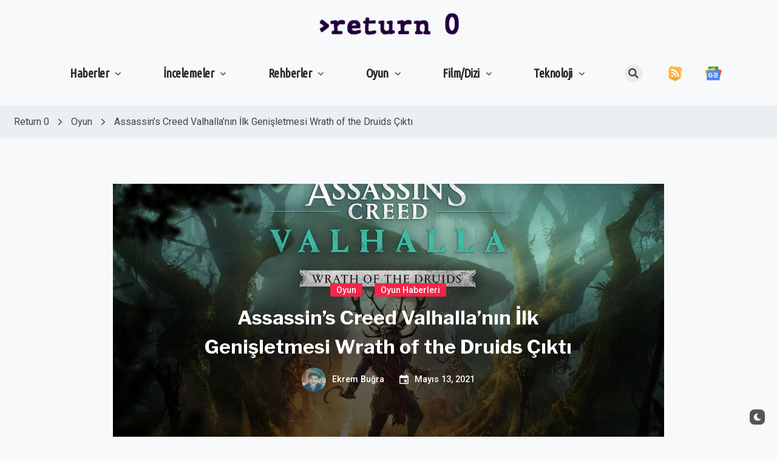

--- FILE ---
content_type: text/html; charset=UTF-8
request_url: https://returnsifir.com/assassins-creed-valhalla-wrath-of-the-druids/
body_size: 27020
content:
<!DOCTYPE html>
<html lang="tr" prefix="og: https://ogp.me/ns#">
<head>
	<meta charset="UTF-8"><link data-optimized="2" rel="stylesheet" href="https://returnsifir.com/wp-content/litespeed/css/296cb4f10a957ac01d98d6e520e93a6c.css?ver=92803" />
	<meta name="viewport" content="width=device-width, initial-scale=1.0, viewport-fit=cover" />		        <style type="text/css">


            /****************** FONT FAMILY *******************/
            .body{
                font-family: "Josefin Sans";
            }
            h1,h2,h3,h4,h5,h6,
            .widget_recent_entries a,
            .blook-single-next-post p{
                font-family: 'Libre Franklin';
            }
            /****************** PRIMARY COLOR *******************/
            body a:hover,
            body a:focus-within,
            body.dark-mode a:hover,
            body.dark-mode a:focus-within,
            p a,
            .blook-scroll-top,
            .blook-tooltip,
            .menu-description,
            body .blook-btn-primary:hover,
            .block-categories-primary-color a,
            .block-categories-primary-color a:visited,
            body .block-categories-secondary-color a:hover,
            .tags-links a:before,
            .blook-tags a:before,
            .comments-area .comment-list .comment-meta,
            .blook-single-post .entry-footer .edit-link:before,
            .blook-single-banner-section a:hover,
            .blook-single-next-post .blook-meta-tag,
            .widget.widget_calendar a,
            .widget.widget_calendar a:visited,
            .widget.widget_recent_entries .post-date,
            blockquote.wp-block-quote cite,
            blockquote.wp-block-quote.is-large cite,
            blockquote.wp-block-quote.is-style-large cite,
            .wp-block-pullquote blockquote cite,
            .comments-area .comment-respond .comment-form .logged-in-as a,
            .comments-area .comment-list li .comment-reply-link,
            .blook-post-nav .blook-arrow-section,
            body .blook-post-style-3 a:hover,
            .blook-trending-post-section button--{
                color: #f42548;
            }
            .blook-btn-primary,
            .blook-close-icon-style-1,
            .blook-close-icon-style-2,
            .blook-categories-with-bg.blook-categories-primary-bg a,
            .slick-slider .slick-arrow,
            .tags-links .blook-tag-caption,
            .blook-pagination-numeric .page-numbers.current,
            /* .blook-tags .blook-tag-caption, */
            .comments-area  #respond #submit,
            .blook-single-post h1:after,
            .blook-single-post h2:after,
            .blook-single-post h3:after,
            .blook-single-post h4:after,
            .blook-single-post h5:after,
            .blook-single-post h6:after,
            .widget figure a:before,
            .blook-single-post figure a:before,
            .blook-single-next-post .blook-post-nav-next:after,
            .widget .tagcloud a,
            .comments-area .comment-respond .comment-form .logged-in-as a:hover,
            .comments-area .comment-list li .comment-reply-link:hover,
            .comments-area .comment-respond .comment-form .logged-in-as a:focus-within,
            .comments-area .comment-list li .comment-reply-link:focus-within{
                background-color: #f42548;
            }
            .blook-btn-primary,
            .comments-area  #respond #submit,
            .widget figure a:before,
            .blook-single-post figure a:before,
            .comments-area .comment-respond .comment-form .logged-in-as a,
            .comments-area .comment-list li .comment-reply-link{
                border-color: #f42548;
            }
            body .blook-image-border-hover-effect:after,
            body.dark-mode .blook-image-border-hover-effect:after,
            body .blook-image-border-top-hover-effect:after,
            body.dark-mode .blook-image-border-top-hover-effect:after,
            body .tags-links .blook-tag-caption:after{
                border-top-color: #f42548;
            }
           
            blockquote.wp-block-quote,
            blockquote.wp-block-quote.is-large,
            blockquote.wp-block-quote.is-style-large,
            .wp-block-pullquote blockquote,
            .blook-breaking-news-slider-section .blook-section-title{
                background: linear-gradient(90deg, rgba(244, 37, 72, 0.7) 0%, rgba(244, 37, 72, 0.9) 45%, #f42548 75%);
            }
            
            blockquote.wp-block-quote p:after,
            blockquote.wp-block-quote p:before,
            blockquote.wp-block-quote.is-large p:after,
            blockquote.wp-block-quote.is-large p:before,
            blockquote.wp-block-quote.is-style-large p:after,
            blockquote.wp-block-quote.is-style-large p:before,
            .wp-block-pullquote blockquote p:after,
            .wp-block-pullquote blockquote:before{
                background: linear-gradient(rgb(244,37,72), rgba(244,37,72,0.1));
            }
            .circular-progress circle:nth-of-type(2){
                stroke: #f42548;
            }
            /********************PRIMARY BG TEXT COLOR************/
            .blook-btn-primary,
            .blook-btn-primary:visited,
            .blook-close-icon-style-1,
            .blook-close-icon-style-1:visited,
            .blook-close-icon-style-2,
            .blook-close-icon-style-2:visited,
            .blook-categories-with-bg.blook-categories-primary-bg a,
            .blook-categories-with-bg.blook-categories-primary-bg a:hover,
            .tags-links .blook-tag-caption,
            .blook-pagination-numeric .current,
            /* .blook-tags .blook-tag-caption, */
            .comments-area  #respond #submit,
            .comments-area  #respond #submit:visited,
            .widget figure a:before,
            .blook-single-post figure a:before,
            .widget .tagcloud a,
            .widget .tagcloud a:visited,
            .comments-area .comment-respond .comment-form .logged-in-as a:hover,
            .comments-area .comment-list li .comment-reply-link:hover,
            .comments-area .comment-respond .comment-form .logged-in-as a:focus-within,
            .comments-area .comment-list li .comment-reply-link:focus-within,
            .blook-breaking-news-slider-section .blook-section-title{
                color: #fff;
            }
            .blook-slick-angle-right .slick-arrow:before,
            .blook-slick-chevron-right .slick-arrow:before,
            .blook-slick-arrow-right .slick-arrow:before{
                border-color: #fff;
            }
           

            /*******************SECONDARY COLOR******************/
            .blook-404 .page-title,
            .blook-read-more-btn a,
            .blook-read-more-btn a:visited,
            .blook-section-title-style-1,
            body .block-categories-primary-color a:hover,
            .block-categories-secondary-color a,
            .block-categories-secondary-color a:visited,
            .desktop ul.blook-nav-menu > li .sub-menu a:hover,
            .desktop div.blook-nav-menu > ul > li .children a:hover,
            .desktop ul.blook-nav-menu > li .sub-menu a:focus-within,
            .desktop div.blook-nav-menu > ul > li .children a:focus-within,
            .blook-navbar-section .blook-site-feature .blook-feature:not(.blook-trending) button{
                color: #a56e1c;
            }
            .blook-circular-preloader .circle-2,
            .blook-circular-preloader .circle-4,
            .blook-section-title-style-1>span:after,
            .blook-tags .blook-tag-caption,
            .blook-counter,
            .blook-read-more-btn a:hover,
            .blook-categories-with-bg.blook-categories-secondary-bg a,
            .widget-title:after,
            .blook-title-style-1:after,
            .blook-dashed:after,
            .mc4wp-form input[type=submit],
            .blook-topbar .blook-date-section,
            div.blook-top-menu  ul a:before,
            ul.blook-top-menu a:before,
            .blook-search-field button,
            .blook-navbar-section,
            .site-footer,
            .dark-mode .blook-navbar-section .blook-site-feature button:after{
                background-color: #a56e1c;
            }
            .blook-read-more-btn a,
            .mc4wp-form input[type=submit]{
                border-color: #a56e1c;
            }
         
            body .blook-tags .blook-tag-caption:after{
                border-left-color:  #a56e1c;
            }
           
            /********************SECONDARY BG TEXT COLOR************/
            .blook-navbar-section .blook-site-feature .blook-trending button:hover,
            .blook-navbar-section .blook-site-feature .blook-trending button:focus-within,
            .blook-tags .blook-tag-caption,
            .blook-counter,
            .blook-read-more-btn a:hover,
            .blook-categories-with-bg.blook-categories-secondary-bg a,
            .blook-categories-with-bg.blook-categories-secondary-bg a:hover,
            .mc4wp-form input[type=submit],
            .blook-topbar .blook-date-section,
            .blook-search-field button,
            .blook-navbar-section,
            .blook-navbar-section a,
            .site-footer,
            .site-footer a{
                color: #fff;
            }
            .blook-footer-menu-section ul a:before{
                background-color: #fff;
            }
        </style>

    
<!-- Rank Math PRO tarafından Arama Motoru Optimizasyonu - https://rankmath.com/ -->
<title>Assassin&#039;s Creed Valhalla&#039;nın İlk Genişletmesi Wrath of the Druids Çıktı - Return 0</title>
<meta name="description" content="Assassin&#039;s Creed Valhalla&#039;nın İlk Genişletmesi Wrath of the Druids Çıktı adlı içeriğimizi sitemizde bulabilirsiniz!"/>
<meta name="robots" content="follow, index, max-snippet:-1, max-video-preview:-1, max-image-preview:large"/>
<link rel="canonical" href="https://returnsifir.com/assassins-creed-valhalla-wrath-of-the-druids/" />
<meta property="og:locale" content="tr_TR" />
<meta property="og:type" content="article" />
<meta property="og:title" content="Assassin&#039;s Creed Valhalla&#039;nın İlk Genişletmesi Wrath of the Druids Çıktı - Return 0" />
<meta property="og:description" content="Assassin&#039;s Creed Valhalla&#039;nın İlk Genişletmesi Wrath of the Druids Çıktı adlı içeriğimizi sitemizde bulabilirsiniz!" />
<meta property="og:url" content="https://returnsifir.com/assassins-creed-valhalla-wrath-of-the-druids/" />
<meta property="og:site_name" content="Return 0" />
<meta property="article:section" content="Oyun" />
<meta property="og:updated_time" content="2021-05-13T18:50:47+03:00" />
<meta property="og:image" content="https://returnsifir.com/wp-content/uploads/2021/05/assassins-creed-valhalla-wrath-of-the-druids-return-sifir-1024x640.jpg" />
<meta property="og:image:secure_url" content="https://returnsifir.com/wp-content/uploads/2021/05/assassins-creed-valhalla-wrath-of-the-druids-return-sifir-1024x640.jpg" />
<meta property="og:image:width" content="640" />
<meta property="og:image:height" content="400" />
<meta property="og:image:alt" content="Wrath of the Druids" />
<meta property="og:image:type" content="image/jpeg" />
<meta property="article:published_time" content="2021-05-13T18:49:37+03:00" />
<meta property="article:modified_time" content="2021-05-13T18:50:47+03:00" />
<meta name="twitter:card" content="summary_large_image" />
<meta name="twitter:title" content="Assassin&#039;s Creed Valhalla&#039;nın İlk Genişletmesi Wrath of the Druids Çıktı - Return 0" />
<meta name="twitter:description" content="Assassin&#039;s Creed Valhalla&#039;nın İlk Genişletmesi Wrath of the Druids Çıktı adlı içeriğimizi sitemizde bulabilirsiniz!" />
<meta name="twitter:site" content="@returnzeromedia" />
<meta name="twitter:creator" content="@ekrembugraa" />
<meta name="twitter:image" content="https://returnsifir.com/wp-content/uploads/2021/05/assassins-creed-valhalla-wrath-of-the-druids-return-sifir-1024x640.jpg" />
<meta name="twitter:label1" content="Yazan" />
<meta name="twitter:data1" content="Ekrem Buğra" />
<meta name="twitter:label2" content="Okuma süresi" />
<meta name="twitter:data2" content="1 dakika" />
<script type="application/ld+json" class="rank-math-schema-pro">{"@context":"https://schema.org","@graph":[{"@type":"Organization","@id":"https://returnsifir.com/#organization","name":"Return 0","url":"https://returnsifir.com","sameAs":["https://twitter.com/returnzeromedia"],"email":"info@returnsifir.com","logo":{"@type":"ImageObject","@id":"https://returnsifir.com/#logo","url":"https://returnsifir.com/wp-content/uploads/2021/05/favicon-returnsifir.png","contentUrl":"https://returnsifir.com/wp-content/uploads/2021/05/favicon-returnsifir.png","caption":"Return 0","inLanguage":"tr","width":"144","height":"144"}},{"@type":"WebSite","@id":"https://returnsifir.com/#website","url":"https://returnsifir.com","name":"Return 0","publisher":{"@id":"https://returnsifir.com/#organization"},"inLanguage":"tr"},{"@type":"ImageObject","@id":"https://returnsifir.com/wp-content/uploads/2021/05/assassins-creed-valhalla-wrath-of-the-druids-return-sifir.jpg","url":"https://returnsifir.com/wp-content/uploads/2021/05/assassins-creed-valhalla-wrath-of-the-druids-return-sifir.jpg","width":"2560","height":"1600","inLanguage":"tr"},{"@type":"WebPage","@id":"https://returnsifir.com/assassins-creed-valhalla-wrath-of-the-druids/#webpage","url":"https://returnsifir.com/assassins-creed-valhalla-wrath-of-the-druids/","name":"Assassin&#039;s Creed Valhalla&#039;n\u0131n \u0130lk Geni\u015fletmesi Wrath of the Druids \u00c7\u0131kt\u0131 - Return 0","datePublished":"2021-05-13T18:49:37+03:00","dateModified":"2021-05-13T18:50:47+03:00","isPartOf":{"@id":"https://returnsifir.com/#website"},"primaryImageOfPage":{"@id":"https://returnsifir.com/wp-content/uploads/2021/05/assassins-creed-valhalla-wrath-of-the-druids-return-sifir.jpg"},"inLanguage":"tr"},{"@type":"Person","@id":"https://returnsifir.com/yazar/bugra/","name":"Ekrem Bu\u011fra","description":"Ekrem Bu\u011fra adl\u0131 yazar\u0131n yaz\u0131lar\u0131n\u0131 incelemek i\u00e7in t\u0131klay\u0131n. Ekrem Bu\u011fra adl\u0131 yazar\u0131n haberleri, incelemeleri ve rehberleri!","url":"https://returnsifir.com/yazar/bugra/","image":{"@type":"ImageObject","@id":"https://secure.gravatar.com/avatar/708dff14fb2140458f08dd8d4d281608ef187fd66f715a706a113d3cb51fb7f0?s=96&amp;d=mm&amp;r=g","url":"https://secure.gravatar.com/avatar/708dff14fb2140458f08dd8d4d281608ef187fd66f715a706a113d3cb51fb7f0?s=96&amp;d=mm&amp;r=g","caption":"Ekrem Bu\u011fra","inLanguage":"tr"},"sameAs":["https://twitter.com/ekrembugraa","https://steamcommunity.com/id/ekrembugraa/"],"worksFor":{"@id":"https://returnsifir.com/#organization"}},{"@type":"NewsArticle","headline":"Assassin&#039;s Creed Valhalla&#039;n\u0131n \u0130lk Geni\u015fletmesi Wrath of the Druids \u00c7\u0131kt\u0131 - Return 0","keywords":"Wrath of the Druids","datePublished":"2021-05-13T18:49:37+03:00","dateModified":"2021-05-13T18:50:47+03:00","articleSection":"Oyun, Oyun Haberleri","author":{"@id":"https://returnsifir.com/yazar/bugra/","name":"Ekrem Bu\u011fra"},"publisher":{"@id":"https://returnsifir.com/#organization"},"description":"Assassin&#039;s Creed Valhalla&#039;n\u0131n \u0130lk Geni\u015fletmesi Wrath of the Druids \u00c7\u0131kt\u0131 adl\u0131 i\u00e7eri\u011fimizi sitemizde bulabilirsiniz!","copyrightYear":"2021","copyrightHolder":{"@id":"https://returnsifir.com/#organization"},"name":"Assassin&#039;s Creed Valhalla&#039;n\u0131n \u0130lk Geni\u015fletmesi Wrath of the Druids \u00c7\u0131kt\u0131 - Return 0","@id":"https://returnsifir.com/assassins-creed-valhalla-wrath-of-the-druids/#richSnippet","isPartOf":{"@id":"https://returnsifir.com/assassins-creed-valhalla-wrath-of-the-druids/#webpage"},"image":{"@id":"https://returnsifir.com/wp-content/uploads/2021/05/assassins-creed-valhalla-wrath-of-the-druids-return-sifir.jpg"},"inLanguage":"tr","mainEntityOfPage":{"@id":"https://returnsifir.com/assassins-creed-valhalla-wrath-of-the-druids/#webpage"}}]}</script>
<!-- /Rank Math WordPress SEO eklentisi -->

<link rel='dns-prefetch' href='//maxcdn.bootstrapcdn.com' />
<link rel='dns-prefetch' href='//fonts.googleapis.com' />
<link rel='dns-prefetch' href='//fonts.bunny.net' />
<link rel="alternate" type="application/rss+xml" title="Return 0 &raquo; akışı" href="https://returnsifir.com/feed/" />
<link rel="alternate" type="application/rss+xml" title="Return 0 &raquo; yorum akışı" href="https://returnsifir.com/comments/feed/" />
<link rel="alternate" type="application/rss+xml" title="Return 0 &raquo; Assassin&#8217;s Creed Valhalla&#8217;nın İlk Genişletmesi Wrath of the Druids Çıktı yorum akışı" href="https://returnsifir.com/assassins-creed-valhalla-wrath-of-the-druids/feed/" />
<link rel="alternate" title="oEmbed (JSON)" type="application/json+oembed" href="https://returnsifir.com/wp-json/oembed/1.0/embed?url=https%3A%2F%2Freturnsifir.com%2Fassassins-creed-valhalla-wrath-of-the-druids%2F" />
<link rel="alternate" title="oEmbed (XML)" type="text/xml+oembed" href="https://returnsifir.com/wp-json/oembed/1.0/embed?url=https%3A%2F%2Freturnsifir.com%2Fassassins-creed-valhalla-wrath-of-the-druids%2F&#038;format=xml" />
<style id='wp-img-auto-sizes-contain-inline-css'>
img:is([sizes=auto i],[sizes^="auto," i]){contain-intrinsic-size:3000px 1500px}
/*# sourceURL=wp-img-auto-sizes-contain-inline-css */
</style>

<style id='wp-dark-mode-frontend-inline-css'>
body{--wp-dark-mode-zoom: $font_size%;}body{--wp-dark-mode-scale: 0.5;}
/*# sourceURL=wp-dark-mode-frontend-inline-css */
</style>
<style id='wp-emoji-styles-inline-css'>

	img.wp-smiley, img.emoji {
		display: inline !important;
		border: none !important;
		box-shadow: none !important;
		height: 1em !important;
		width: 1em !important;
		margin: 0 0.07em !important;
		vertical-align: -0.1em !important;
		background: none !important;
		padding: 0 !important;
	}
/*# sourceURL=wp-emoji-styles-inline-css */
</style>


<style id='classic-theme-styles-inline-css'>
/*! This file is auto-generated */
.wp-block-button__link{color:#fff;background-color:#32373c;border-radius:9999px;box-shadow:none;text-decoration:none;padding:calc(.667em + 2px) calc(1.333em + 2px);font-size:1.125em}.wp-block-file__button{background:#32373c;color:#fff;text-decoration:none}
/*# sourceURL=/wp-includes/css/classic-themes.min.css */
</style>

<link rel='stylesheet' id='simple-share-buttons-adder-font-awesome-css' href='//maxcdn.bootstrapcdn.com/font-awesome/4.3.0/css/font-awesome.min.css?ver=8.2.6' media='all' />
<link rel='stylesheet' id='blook-google-fonts-css' href='https://fonts.googleapis.com/css?family=Josefin%20Sans|Libre%20Franklin:ital,wght@0,300;0,400;0,500;0,600;0,700;0,800;1,300;1,400;1,500;1,600;1,700&#038;display=swap' media='all' />












<link rel='stylesheet' id='sab-font-css' href='https://fonts.bunny.net/css?family=Roboto:400,700,400italic,700italic&#038;subset=latin' media='all' />

<link rel='stylesheet' id='google-fonts-1-css' href='https://fonts.googleapis.com/css?family=Ubuntu+Condensed%3A100%2C100italic%2C200%2C200italic%2C300%2C300italic%2C400%2C400italic%2C500%2C500italic%2C600%2C600italic%2C700%2C700italic%2C800%2C800italic%2C900%2C900italic%7CRoboto%3A100%2C100italic%2C200%2C200italic%2C300%2C300italic%2C400%2C400italic%2C500%2C500italic%2C600%2C600italic%2C700%2C700italic%2C800%2C800italic%2C900%2C900italic&#038;display=auto&#038;subset=latin-ext&#038;ver=6.9' media='all' />


<script id="wp-dark-mode-frontend-js-extra">
var wpDarkMode = {"config":{"brightness":100,"contrast":90,"sepia":10},"enable_preset":"","customize_colors":"","colors":{"bg":"#1B2836","text":"#fff","link":"#459BE6"},"enable_frontend":"1","enable_backend":"","enable_os_mode":"","excludes":"rs-fullwidth-wrap, .mejs-container, ._channels-container","includes":"","is_excluded":"","remember_darkmode":"","default_mode":"","keyboard_shortcut":"","url_parameter":"","images":"","videos":"","is_pro_active":"","is_ultimate_active":"","pro_version":"0","is_elementor_editor":"","is_block_editor":"","frontend_mode":"","pluginUrl":"https://returnsifir.com/wp-content/plugins/wp-dark-mode/"};
//# sourceURL=wp-dark-mode-frontend-js-extra
</script>
<script data-optimized="1" src="https://returnsifir.com/wp-content/litespeed/js/1cc04466ded8d18defdbf982ecf85b84.js?ver=45f69" id="wp-dark-mode-frontend-js"></script>
<script data-optimized="1" src="https://returnsifir.com/wp-content/litespeed/js/6fdc9c4d36272d09e0c9bafc39f94f78.js?ver=5e83d" id="wp-dark-mode-js-js"></script>
<script src="https://returnsifir.com/wp-includes/js/jquery/jquery.min.js?ver=3.7.1" id="jquery-core-js"></script>
<script data-optimized="1" src="https://returnsifir.com/wp-content/litespeed/js/d9cbc3fb50bdd47b647a83e37e88af09.js?ver=a0f42" id="jquery-migrate-js"></script>
<script data-optimized="1" src="https://returnsifir.com/wp-content/litespeed/js/2e7402ebf7faed0794f492dc0292091a.js?ver=6ecaa" id="font-awesome-4-shim-js"></script>
<link rel="https://api.w.org/" href="https://returnsifir.com/wp-json/" /><link rel="alternate" title="JSON" type="application/json" href="https://returnsifir.com/wp-json/wp/v2/posts/688" /><link rel="EditURI" type="application/rsd+xml" title="RSD" href="https://returnsifir.com/xmlrpc.php?rsd" />
<meta name="generator" content="WordPress 6.9" />
<link rel='shortlink' href='https://returnsifir.com/?p=688' />
<link rel="shortcut icon" href="https://returnsifir.com/wp-content/uploads/2021/05/favicon-returnsifir.png">
<script async src="https://pagead2.googlesyndication.com/pagead/js/adsbygoogle.js?client=ca-pub-7950066999706693" crossorigin="anonymous"></script>
<style>.recentcomments a{display:inline !important;padding:0 !important;margin:0 !important;}</style>		<style type="text/css">
					.site-title,
			.site-description {
				position: absolute;
				clip: rect(1px, 1px, 1px, 1px);
				}
					</style>
		<script id="google_gtagjs" src="https://www.googletagmanager.com/gtag/js?id=G-K4K0H5J473" async></script>
<script id="google_gtagjs-inline">
window.dataLayer = window.dataLayer || [];function gtag(){dataLayer.push(arguments);}gtag('js', new Date());gtag('config', 'G-K4K0H5J473', {} );
</script>
<style type="text/css">.saboxplugin-wrap{-webkit-box-sizing:border-box;-moz-box-sizing:border-box;-ms-box-sizing:border-box;box-sizing:border-box;border:1px solid #eee;width:100%;clear:both;display:block;overflow:hidden;word-wrap:break-word;position:relative}.saboxplugin-wrap .saboxplugin-gravatar{float:left;padding:0 20px 20px 20px}.saboxplugin-wrap .saboxplugin-gravatar img{max-width:100px;height:auto;border-radius:0;}.saboxplugin-wrap .saboxplugin-authorname{font-size:18px;line-height:1;margin:20px 0 0 20px;display:block}.saboxplugin-wrap .saboxplugin-authorname a{text-decoration:none}.saboxplugin-wrap .saboxplugin-authorname a:focus{outline:0}.saboxplugin-wrap .saboxplugin-desc{display:block;margin:5px 20px}.saboxplugin-wrap .saboxplugin-desc a{text-decoration:underline}.saboxplugin-wrap .saboxplugin-desc p{margin:5px 0 12px}.saboxplugin-wrap .saboxplugin-web{margin:0 20px 15px;text-align:left}.saboxplugin-wrap .sab-web-position{text-align:right}.saboxplugin-wrap .saboxplugin-web a{color:#ccc;text-decoration:none}.saboxplugin-wrap .saboxplugin-socials{position:relative;display:block;background:#fcfcfc;padding:5px;border-top:1px solid #eee}.saboxplugin-wrap .saboxplugin-socials a svg{width:20px;height:20px}.saboxplugin-wrap .saboxplugin-socials a svg .st2{fill:#fff; transform-origin:center center;}.saboxplugin-wrap .saboxplugin-socials a svg .st1{fill:rgba(0,0,0,.3)}.saboxplugin-wrap .saboxplugin-socials a:hover{opacity:.8;-webkit-transition:opacity .4s;-moz-transition:opacity .4s;-o-transition:opacity .4s;transition:opacity .4s;box-shadow:none!important;-webkit-box-shadow:none!important}.saboxplugin-wrap .saboxplugin-socials .saboxplugin-icon-color{box-shadow:none;padding:0;border:0;-webkit-transition:opacity .4s;-moz-transition:opacity .4s;-o-transition:opacity .4s;transition:opacity .4s;display:inline-block;color:#fff;font-size:0;text-decoration:inherit;margin:5px;-webkit-border-radius:0;-moz-border-radius:0;-ms-border-radius:0;-o-border-radius:0;border-radius:0;overflow:hidden}.saboxplugin-wrap .saboxplugin-socials .saboxplugin-icon-grey{text-decoration:inherit;box-shadow:none;position:relative;display:-moz-inline-stack;display:inline-block;vertical-align:middle;zoom:1;margin:10px 5px;color:#444;fill:#444}.clearfix:after,.clearfix:before{content:' ';display:table;line-height:0;clear:both}.ie7 .clearfix{zoom:1}.saboxplugin-socials.sabox-colored .saboxplugin-icon-color .sab-twitch{border-color:#38245c}.saboxplugin-socials.sabox-colored .saboxplugin-icon-color .sab-addthis{border-color:#e91c00}.saboxplugin-socials.sabox-colored .saboxplugin-icon-color .sab-behance{border-color:#003eb0}.saboxplugin-socials.sabox-colored .saboxplugin-icon-color .sab-delicious{border-color:#06c}.saboxplugin-socials.sabox-colored .saboxplugin-icon-color .sab-deviantart{border-color:#036824}.saboxplugin-socials.sabox-colored .saboxplugin-icon-color .sab-digg{border-color:#00327c}.saboxplugin-socials.sabox-colored .saboxplugin-icon-color .sab-dribbble{border-color:#ba1655}.saboxplugin-socials.sabox-colored .saboxplugin-icon-color .sab-facebook{border-color:#1e2e4f}.saboxplugin-socials.sabox-colored .saboxplugin-icon-color .sab-flickr{border-color:#003576}.saboxplugin-socials.sabox-colored .saboxplugin-icon-color .sab-github{border-color:#264874}.saboxplugin-socials.sabox-colored .saboxplugin-icon-color .sab-google{border-color:#0b51c5}.saboxplugin-socials.sabox-colored .saboxplugin-icon-color .sab-googleplus{border-color:#96271a}.saboxplugin-socials.sabox-colored .saboxplugin-icon-color .sab-html5{border-color:#902e13}.saboxplugin-socials.sabox-colored .saboxplugin-icon-color .sab-instagram{border-color:#1630aa}.saboxplugin-socials.sabox-colored .saboxplugin-icon-color .sab-linkedin{border-color:#00344f}.saboxplugin-socials.sabox-colored .saboxplugin-icon-color .sab-pinterest{border-color:#5b040e}.saboxplugin-socials.sabox-colored .saboxplugin-icon-color .sab-reddit{border-color:#992900}.saboxplugin-socials.sabox-colored .saboxplugin-icon-color .sab-rss{border-color:#a43b0a}.saboxplugin-socials.sabox-colored .saboxplugin-icon-color .sab-sharethis{border-color:#5d8420}.saboxplugin-socials.sabox-colored .saboxplugin-icon-color .sab-skype{border-color:#00658a}.saboxplugin-socials.sabox-colored .saboxplugin-icon-color .sab-soundcloud{border-color:#995200}.saboxplugin-socials.sabox-colored .saboxplugin-icon-color .sab-spotify{border-color:#0f612c}.saboxplugin-socials.sabox-colored .saboxplugin-icon-color .sab-stackoverflow{border-color:#a95009}.saboxplugin-socials.sabox-colored .saboxplugin-icon-color .sab-steam{border-color:#006388}.saboxplugin-socials.sabox-colored .saboxplugin-icon-color .sab-user_email{border-color:#b84e05}.saboxplugin-socials.sabox-colored .saboxplugin-icon-color .sab-stumbleUpon{border-color:#9b280e}.saboxplugin-socials.sabox-colored .saboxplugin-icon-color .sab-tumblr{border-color:#10151b}.saboxplugin-socials.sabox-colored .saboxplugin-icon-color .sab-twitter{border-color:#0967a0}.saboxplugin-socials.sabox-colored .saboxplugin-icon-color .sab-vimeo{border-color:#0d7091}.saboxplugin-socials.sabox-colored .saboxplugin-icon-color .sab-windows{border-color:#003f71}.saboxplugin-socials.sabox-colored .saboxplugin-icon-color .sab-whatsapp{border-color:#003f71}.saboxplugin-socials.sabox-colored .saboxplugin-icon-color .sab-wordpress{border-color:#0f3647}.saboxplugin-socials.sabox-colored .saboxplugin-icon-color .sab-yahoo{border-color:#14002d}.saboxplugin-socials.sabox-colored .saboxplugin-icon-color .sab-youtube{border-color:#900}.saboxplugin-socials.sabox-colored .saboxplugin-icon-color .sab-xing{border-color:#000202}.saboxplugin-socials.sabox-colored .saboxplugin-icon-color .sab-mixcloud{border-color:#2475a0}.saboxplugin-socials.sabox-colored .saboxplugin-icon-color .sab-vk{border-color:#243549}.saboxplugin-socials.sabox-colored .saboxplugin-icon-color .sab-medium{border-color:#00452c}.saboxplugin-socials.sabox-colored .saboxplugin-icon-color .sab-quora{border-color:#420e00}.saboxplugin-socials.sabox-colored .saboxplugin-icon-color .sab-meetup{border-color:#9b181c}.saboxplugin-socials.sabox-colored .saboxplugin-icon-color .sab-goodreads{border-color:#000}.saboxplugin-socials.sabox-colored .saboxplugin-icon-color .sab-snapchat{border-color:#999700}.saboxplugin-socials.sabox-colored .saboxplugin-icon-color .sab-500px{border-color:#00557f}.saboxplugin-socials.sabox-colored .saboxplugin-icon-color .sab-mastodont{border-color:#185886}.sabox-plus-item{margin-bottom:20px}@media screen and (max-width:480px){.saboxplugin-wrap{text-align:center}.saboxplugin-wrap .saboxplugin-gravatar{float:none;padding:20px 0;text-align:center;margin:0 auto;display:block}.saboxplugin-wrap .saboxplugin-gravatar img{float:none;display:inline-block;display:-moz-inline-stack;vertical-align:middle;zoom:1}.saboxplugin-wrap .saboxplugin-desc{margin:0 10px 20px;text-align:center}.saboxplugin-wrap .saboxplugin-authorname{text-align:center;margin:10px 0 20px}}body .saboxplugin-authorname a,body .saboxplugin-authorname a:hover{box-shadow:none;-webkit-box-shadow:none}a.sab-profile-edit{font-size:16px!important;line-height:1!important}.sab-edit-settings a,a.sab-profile-edit{color:#0073aa!important;box-shadow:none!important;-webkit-box-shadow:none!important}.sab-edit-settings{margin-right:15px;position:absolute;right:0;z-index:2;bottom:10px;line-height:20px}.sab-edit-settings i{margin-left:5px}.saboxplugin-socials{line-height:1!important}.rtl .saboxplugin-wrap .saboxplugin-gravatar{float:right}.rtl .saboxplugin-wrap .saboxplugin-authorname{display:flex;align-items:center}.rtl .saboxplugin-wrap .saboxplugin-authorname .sab-profile-edit{margin-right:10px}.rtl .sab-edit-settings{right:auto;left:0}img.sab-custom-avatar{max-width:75px;}.saboxplugin-wrap{ border-width: 7px; }.saboxplugin-wrap .saboxplugin-gravatar img {-webkit-border-radius:50%;-moz-border-radius:50%;-ms-border-radius:50%;-o-border-radius:50%;border-radius:50%;}.saboxplugin-wrap .saboxplugin-gravatar img {-webkit-border-radius:50%;-moz-border-radius:50%;-ms-border-radius:50%;-o-border-radius:50%;border-radius:50%;}.saboxplugin-wrap .saboxplugin-socials .saboxplugin-icon-color {-webkit-border-radius:50%;-moz-border-radius:50%;-ms-border-radius:50%;-o-border-radius:50%;border-radius:50%;}.saboxplugin-wrap .saboxplugin-socials .saboxplugin-icon-color .st1 {display: none;}.saboxplugin-wrap .saboxplugin-authorname a,.saboxplugin-wrap .saboxplugin-authorname span {color:#350030;}.saboxplugin-wrap .saboxplugin-authorname {font-family:"Roboto";}.saboxplugin-wrap .saboxplugin-desc {font-family:Roboto;}.saboxplugin-wrap {margin-top:40px; margin-bottom:10px; padding: 0px 0px }.saboxplugin-wrap .saboxplugin-authorname {font-size:22px; line-height:29px;}.saboxplugin-wrap .saboxplugin-desc p, .saboxplugin-wrap .saboxplugin-desc {font-size:16px !important; line-height:23px !important;}.saboxplugin-wrap .saboxplugin-web {font-size:14px;}.saboxplugin-wrap .saboxplugin-socials a svg {width:24px;height:24px;}</style><link rel="icon" href="https://returnsifir.com/wp-content/uploads/2021/05/cropped-png-nontitle-32x32.png" sizes="32x32" />
<link rel="icon" href="https://returnsifir.com/wp-content/uploads/2021/05/cropped-png-nontitle-192x192.png" sizes="192x192" />
<link rel="apple-touch-icon" href="https://returnsifir.com/wp-content/uploads/2021/05/cropped-png-nontitle-180x180.png" />
<meta name="msapplication-TileImage" content="https://returnsifir.com/wp-content/uploads/2021/05/cropped-png-nontitle-270x270.png" />
</head>
<body class="wp-singular post-template-default single single-post postid-688 single-format-standard wp-embed-responsive wp-theme-blook no-sidebar blook-slick-angle-right elementor-default">

		<header data-elementor-type="header" data-elementor-id="230" class="elementor elementor-230 elementor-location-header" data-elementor-settings="[]">
		<div class="elementor-section-wrap">
					<section class="elementor-section elementor-top-section elementor-element elementor-element-3903c66 elementor-section-full_width elementor-section-content-middle elementor-section-height-default elementor-section-height-default" data-id="3903c66" data-element_type="section">
						<div class="elementor-container elementor-column-gap-narrow">
					<div class="elementor-column elementor-col-100 elementor-top-column elementor-element elementor-element-374242f" data-id="374242f" data-element_type="column">
			<div class="elementor-widget-wrap elementor-element-populated">
								<div class="elementor-element elementor-element-872a171 elementor-widget elementor-widget-image" data-id="872a171" data-element_type="widget" data-widget_type="image.default">
				<div class="elementor-widget-container">
																<a href="https://returnsifir.com/">
							<img data-lazyloaded="1" src="[data-uri]" width="300" height="86" data-src="https://returnsifir.com/wp-content/uploads/2021/05/returnsifir-logo2-new-300x86.png" class="attachment-medium size-medium" alt="" data-srcset="https://returnsifir.com/wp-content/uploads/2021/05/returnsifir-logo2-new-300x86.png 300w, https://returnsifir.com/wp-content/uploads/2021/05/returnsifir-logo2-new.png 350w" data-sizes="(max-width: 300px) 100vw, 300px" /><noscript><img width="300" height="86" src="https://returnsifir.com/wp-content/uploads/2021/05/returnsifir-logo2-new-300x86.png" class="attachment-medium size-medium" alt="" srcset="https://returnsifir.com/wp-content/uploads/2021/05/returnsifir-logo2-new-300x86.png 300w, https://returnsifir.com/wp-content/uploads/2021/05/returnsifir-logo2-new.png 350w" sizes="(max-width: 300px) 100vw, 300px" /></noscript>								</a>
															</div>
				</div>
					</div>
		</div>
							</div>
		</section>
				<section class="elementor-section elementor-top-section elementor-element elementor-element-e4fac3a elementor-section-boxed elementor-section-height-default elementor-section-height-default elementor-invisible" data-id="e4fac3a" data-element_type="section" data-settings="{&quot;animation&quot;:&quot;fadeIn&quot;}">
						<div class="elementor-container elementor-column-gap-default">
					<div class="elementor-column elementor-col-25 elementor-top-column elementor-element elementor-element-81de98c" data-id="81de98c" data-element_type="column">
			<div class="elementor-widget-wrap elementor-element-populated">
								<div class="elementor-element elementor-element-1625e34 elementor-nav-menu__align-justify elementor-nav-menu--indicator-angle elementor-nav-menu--dropdown-tablet elementor-nav-menu__text-align-aside elementor-nav-menu--toggle elementor-nav-menu--burger elementor-widget elementor-widget-nav-menu" data-id="1625e34" data-element_type="widget" data-settings="{&quot;layout&quot;:&quot;horizontal&quot;,&quot;toggle&quot;:&quot;burger&quot;}" data-widget_type="nav-menu.default">
				<div class="elementor-widget-container">
						<nav role="navigation" class="elementor-nav-menu--main elementor-nav-menu__container elementor-nav-menu--layout-horizontal e--pointer-underline e--animation-drop-in"><ul id="menu-1-1625e34" class="elementor-nav-menu"><li class="menu-item menu-item-type-taxonomy menu-item-object-category current-post-ancestor menu-item-has-children menu-item-159"><a href="https://returnsifir.com/haberler/" class="elementor-item">Haberler</a>
<ul class="sub-menu elementor-nav-menu--dropdown">
	<li class="menu-item menu-item-type-taxonomy menu-item-object-category current-post-ancestor current-menu-parent current-post-parent menu-item-433"><a href="https://returnsifir.com/haberler/oyun-haberleri/" class="elementor-sub-item">Oyun Haberleri</a></li>
	<li class="menu-item menu-item-type-taxonomy menu-item-object-category menu-item-432"><a href="https://returnsifir.com/haberler/film-haberleri/" class="elementor-sub-item">Film Haberleri</a></li>
	<li class="menu-item menu-item-type-taxonomy menu-item-object-category menu-item-431"><a href="https://returnsifir.com/haberler/dizi-haberleri/" class="elementor-sub-item">Dizi Haberleri</a></li>
	<li class="menu-item menu-item-type-taxonomy menu-item-object-category menu-item-434"><a href="https://returnsifir.com/haberler/teknoloji-haberleri/" class="elementor-sub-item">Teknoloji Haberleri</a></li>
	<li class="menu-item menu-item-type-taxonomy menu-item-object-category menu-item-158"><a href="https://returnsifir.com/haberler/espor/" class="elementor-sub-item">ESpor</a></li>
</ul>
</li>
<li class="menu-item menu-item-type-taxonomy menu-item-object-category menu-item-has-children menu-item-160"><a href="https://returnsifir.com/incelemeler/" class="elementor-item">İncelemeler</a>
<ul class="sub-menu elementor-nav-menu--dropdown">
	<li class="menu-item menu-item-type-taxonomy menu-item-object-category menu-item-439"><a href="https://returnsifir.com/incelemeler/oyun-incelemeleri/" class="elementor-sub-item">Oyun İncelemeleri</a></li>
	<li class="menu-item menu-item-type-taxonomy menu-item-object-category menu-item-438"><a href="https://returnsifir.com/incelemeler/film-incelemeleri/" class="elementor-sub-item">Film İncelemeleri</a></li>
	<li class="menu-item menu-item-type-taxonomy menu-item-object-category menu-item-437"><a href="https://returnsifir.com/incelemeler/dizi-incelemeleri/" class="elementor-sub-item">Dizi İncelemeleri</a></li>
	<li class="menu-item menu-item-type-taxonomy menu-item-object-category menu-item-440"><a href="https://returnsifir.com/incelemeler/donanim-incelemeleri/" class="elementor-sub-item">Donanım İncelemeleri</a></li>
	<li class="menu-item menu-item-type-taxonomy menu-item-object-category menu-item-32"><a href="https://returnsifir.com/cizgi-roman/" class="elementor-sub-item">Çizgi Roman</a></li>
</ul>
</li>
<li class="menu-item menu-item-type-taxonomy menu-item-object-category menu-item-has-children menu-item-282"><a href="https://returnsifir.com/rehberler/" class="elementor-item">Rehberler</a>
<ul class="sub-menu elementor-nav-menu--dropdown">
	<li class="menu-item menu-item-type-taxonomy menu-item-object-category menu-item-452"><a href="https://returnsifir.com/rehberler/oyun-rehberleri/" class="elementor-sub-item">Oyun Rehberleri</a></li>
	<li class="menu-item menu-item-type-taxonomy menu-item-object-category menu-item-453"><a href="https://returnsifir.com/rehberler/uygulama-rehberleri/" class="elementor-sub-item">Uygulama Rehberleri</a></li>
</ul>
</li>
<li class="menu-item menu-item-type-taxonomy menu-item-object-category current-post-ancestor current-menu-parent current-post-parent menu-item-has-children menu-item-29"><a href="https://returnsifir.com/oyun/" class="elementor-item">Oyun</a>
<ul class="sub-menu elementor-nav-menu--dropdown">
	<li class="menu-item menu-item-type-post_type menu-item-object-page menu-item-1388"><a href="https://returnsifir.com/2023de-cikacak-oyunlar/" class="elementor-sub-item">2023 Oyunları</a></li>
	<li class="menu-item menu-item-type-taxonomy menu-item-object-category current-post-ancestor current-menu-parent current-post-parent menu-item-443"><a href="https://returnsifir.com/haberler/oyun-haberleri/" class="elementor-sub-item">Oyun Haberleri</a></li>
	<li class="menu-item menu-item-type-taxonomy menu-item-object-category menu-item-442"><a href="https://returnsifir.com/incelemeler/oyun-incelemeleri/" class="elementor-sub-item">Oyun İncelemeleri</a></li>
	<li class="menu-item menu-item-type-taxonomy menu-item-object-category menu-item-444"><a href="https://returnsifir.com/rehberler/oyun-rehberleri/" class="elementor-sub-item">Oyun Rehberleri</a></li>
	<li class="menu-item menu-item-type-taxonomy menu-item-object-category menu-item-447"><a href="https://returnsifir.com/oyun/oyun-onerileri/" class="elementor-sub-item">Oyun Önerileri</a></li>
	<li class="menu-item menu-item-type-taxonomy menu-item-object-category menu-item-1432"><a href="https://returnsifir.com/oyun/kutu-oyunlari/" class="elementor-sub-item">Kutu Oyunları</a></li>
</ul>
</li>
<li class="menu-item menu-item-type-taxonomy menu-item-object-category menu-item-has-children menu-item-1447"><a href="https://returnsifir.com/film-dizi/" class="elementor-item">Film/Dizi</a>
<ul class="sub-menu elementor-nav-menu--dropdown">
	<li class="menu-item menu-item-type-taxonomy menu-item-object-category menu-item-450"><a href="https://returnsifir.com/haberler/film-haberleri/" class="elementor-sub-item">Film Haberleri</a></li>
	<li class="menu-item menu-item-type-taxonomy menu-item-object-category menu-item-451"><a href="https://returnsifir.com/incelemeler/film-incelemeleri/" class="elementor-sub-item">Film İncelemeleri</a></li>
	<li class="menu-item menu-item-type-taxonomy menu-item-object-category menu-item-446"><a href="https://returnsifir.com/film-dizi/film-onerileri/" class="elementor-sub-item">Film Önerileri</a></li>
	<li class="menu-item menu-item-type-taxonomy menu-item-object-category menu-item-448"><a href="https://returnsifir.com/haberler/dizi-haberleri/" class="elementor-sub-item">Dizi Haberleri</a></li>
	<li class="menu-item menu-item-type-taxonomy menu-item-object-category menu-item-449"><a href="https://returnsifir.com/incelemeler/dizi-incelemeleri/" class="elementor-sub-item">Dizi İncelemeleri</a></li>
	<li class="menu-item menu-item-type-taxonomy menu-item-object-category menu-item-445"><a href="https://returnsifir.com/film-dizi/dizi-onerileri/" class="elementor-sub-item">Dizi Önerileri</a></li>
</ul>
</li>
<li class="menu-item menu-item-type-taxonomy menu-item-object-category menu-item-has-children menu-item-33"><a href="https://returnsifir.com/teknoloji/" class="elementor-item">Teknoloji</a>
<ul class="sub-menu elementor-nav-menu--dropdown">
	<li class="menu-item menu-item-type-taxonomy menu-item-object-category menu-item-454"><a href="https://returnsifir.com/teknoloji/bilim/" class="elementor-sub-item">Bilim</a></li>
	<li class="menu-item menu-item-type-taxonomy menu-item-object-category menu-item-455"><a href="https://returnsifir.com/teknoloji/donanim/" class="elementor-sub-item">Donanım</a></li>
	<li class="menu-item menu-item-type-taxonomy menu-item-object-category menu-item-456"><a href="https://returnsifir.com/teknoloji/yazilim/" class="elementor-sub-item">Yazılım</a></li>
</ul>
</li>
</ul></nav>
					<div class="elementor-menu-toggle" role="button" tabindex="0" aria-label="Menu Toggle" aria-expanded="false">
			<i class="eicon-menu-bar" aria-hidden="true"></i>
			<span class="elementor-screen-only">Menu</span>
		</div>
			<nav class="elementor-nav-menu--dropdown elementor-nav-menu__container" role="navigation" aria-hidden="true"><ul id="menu-2-1625e34" class="elementor-nav-menu"><li class="menu-item menu-item-type-taxonomy menu-item-object-category current-post-ancestor menu-item-has-children menu-item-159"><a href="https://returnsifir.com/haberler/" class="elementor-item">Haberler</a>
<ul class="sub-menu elementor-nav-menu--dropdown">
	<li class="menu-item menu-item-type-taxonomy menu-item-object-category current-post-ancestor current-menu-parent current-post-parent menu-item-433"><a href="https://returnsifir.com/haberler/oyun-haberleri/" class="elementor-sub-item">Oyun Haberleri</a></li>
	<li class="menu-item menu-item-type-taxonomy menu-item-object-category menu-item-432"><a href="https://returnsifir.com/haberler/film-haberleri/" class="elementor-sub-item">Film Haberleri</a></li>
	<li class="menu-item menu-item-type-taxonomy menu-item-object-category menu-item-431"><a href="https://returnsifir.com/haberler/dizi-haberleri/" class="elementor-sub-item">Dizi Haberleri</a></li>
	<li class="menu-item menu-item-type-taxonomy menu-item-object-category menu-item-434"><a href="https://returnsifir.com/haberler/teknoloji-haberleri/" class="elementor-sub-item">Teknoloji Haberleri</a></li>
	<li class="menu-item menu-item-type-taxonomy menu-item-object-category menu-item-158"><a href="https://returnsifir.com/haberler/espor/" class="elementor-sub-item">ESpor</a></li>
</ul>
</li>
<li class="menu-item menu-item-type-taxonomy menu-item-object-category menu-item-has-children menu-item-160"><a href="https://returnsifir.com/incelemeler/" class="elementor-item">İncelemeler</a>
<ul class="sub-menu elementor-nav-menu--dropdown">
	<li class="menu-item menu-item-type-taxonomy menu-item-object-category menu-item-439"><a href="https://returnsifir.com/incelemeler/oyun-incelemeleri/" class="elementor-sub-item">Oyun İncelemeleri</a></li>
	<li class="menu-item menu-item-type-taxonomy menu-item-object-category menu-item-438"><a href="https://returnsifir.com/incelemeler/film-incelemeleri/" class="elementor-sub-item">Film İncelemeleri</a></li>
	<li class="menu-item menu-item-type-taxonomy menu-item-object-category menu-item-437"><a href="https://returnsifir.com/incelemeler/dizi-incelemeleri/" class="elementor-sub-item">Dizi İncelemeleri</a></li>
	<li class="menu-item menu-item-type-taxonomy menu-item-object-category menu-item-440"><a href="https://returnsifir.com/incelemeler/donanim-incelemeleri/" class="elementor-sub-item">Donanım İncelemeleri</a></li>
	<li class="menu-item menu-item-type-taxonomy menu-item-object-category menu-item-32"><a href="https://returnsifir.com/cizgi-roman/" class="elementor-sub-item">Çizgi Roman</a></li>
</ul>
</li>
<li class="menu-item menu-item-type-taxonomy menu-item-object-category menu-item-has-children menu-item-282"><a href="https://returnsifir.com/rehberler/" class="elementor-item">Rehberler</a>
<ul class="sub-menu elementor-nav-menu--dropdown">
	<li class="menu-item menu-item-type-taxonomy menu-item-object-category menu-item-452"><a href="https://returnsifir.com/rehberler/oyun-rehberleri/" class="elementor-sub-item">Oyun Rehberleri</a></li>
	<li class="menu-item menu-item-type-taxonomy menu-item-object-category menu-item-453"><a href="https://returnsifir.com/rehberler/uygulama-rehberleri/" class="elementor-sub-item">Uygulama Rehberleri</a></li>
</ul>
</li>
<li class="menu-item menu-item-type-taxonomy menu-item-object-category current-post-ancestor current-menu-parent current-post-parent menu-item-has-children menu-item-29"><a href="https://returnsifir.com/oyun/" class="elementor-item">Oyun</a>
<ul class="sub-menu elementor-nav-menu--dropdown">
	<li class="menu-item menu-item-type-post_type menu-item-object-page menu-item-1388"><a href="https://returnsifir.com/2023de-cikacak-oyunlar/" class="elementor-sub-item">2023 Oyunları</a></li>
	<li class="menu-item menu-item-type-taxonomy menu-item-object-category current-post-ancestor current-menu-parent current-post-parent menu-item-443"><a href="https://returnsifir.com/haberler/oyun-haberleri/" class="elementor-sub-item">Oyun Haberleri</a></li>
	<li class="menu-item menu-item-type-taxonomy menu-item-object-category menu-item-442"><a href="https://returnsifir.com/incelemeler/oyun-incelemeleri/" class="elementor-sub-item">Oyun İncelemeleri</a></li>
	<li class="menu-item menu-item-type-taxonomy menu-item-object-category menu-item-444"><a href="https://returnsifir.com/rehberler/oyun-rehberleri/" class="elementor-sub-item">Oyun Rehberleri</a></li>
	<li class="menu-item menu-item-type-taxonomy menu-item-object-category menu-item-447"><a href="https://returnsifir.com/oyun/oyun-onerileri/" class="elementor-sub-item">Oyun Önerileri</a></li>
	<li class="menu-item menu-item-type-taxonomy menu-item-object-category menu-item-1432"><a href="https://returnsifir.com/oyun/kutu-oyunlari/" class="elementor-sub-item">Kutu Oyunları</a></li>
</ul>
</li>
<li class="menu-item menu-item-type-taxonomy menu-item-object-category menu-item-has-children menu-item-1447"><a href="https://returnsifir.com/film-dizi/" class="elementor-item">Film/Dizi</a>
<ul class="sub-menu elementor-nav-menu--dropdown">
	<li class="menu-item menu-item-type-taxonomy menu-item-object-category menu-item-450"><a href="https://returnsifir.com/haberler/film-haberleri/" class="elementor-sub-item">Film Haberleri</a></li>
	<li class="menu-item menu-item-type-taxonomy menu-item-object-category menu-item-451"><a href="https://returnsifir.com/incelemeler/film-incelemeleri/" class="elementor-sub-item">Film İncelemeleri</a></li>
	<li class="menu-item menu-item-type-taxonomy menu-item-object-category menu-item-446"><a href="https://returnsifir.com/film-dizi/film-onerileri/" class="elementor-sub-item">Film Önerileri</a></li>
	<li class="menu-item menu-item-type-taxonomy menu-item-object-category menu-item-448"><a href="https://returnsifir.com/haberler/dizi-haberleri/" class="elementor-sub-item">Dizi Haberleri</a></li>
	<li class="menu-item menu-item-type-taxonomy menu-item-object-category menu-item-449"><a href="https://returnsifir.com/incelemeler/dizi-incelemeleri/" class="elementor-sub-item">Dizi İncelemeleri</a></li>
	<li class="menu-item menu-item-type-taxonomy menu-item-object-category menu-item-445"><a href="https://returnsifir.com/film-dizi/dizi-onerileri/" class="elementor-sub-item">Dizi Önerileri</a></li>
</ul>
</li>
<li class="menu-item menu-item-type-taxonomy menu-item-object-category menu-item-has-children menu-item-33"><a href="https://returnsifir.com/teknoloji/" class="elementor-item">Teknoloji</a>
<ul class="sub-menu elementor-nav-menu--dropdown">
	<li class="menu-item menu-item-type-taxonomy menu-item-object-category menu-item-454"><a href="https://returnsifir.com/teknoloji/bilim/" class="elementor-sub-item">Bilim</a></li>
	<li class="menu-item menu-item-type-taxonomy menu-item-object-category menu-item-455"><a href="https://returnsifir.com/teknoloji/donanim/" class="elementor-sub-item">Donanım</a></li>
	<li class="menu-item menu-item-type-taxonomy menu-item-object-category menu-item-456"><a href="https://returnsifir.com/teknoloji/yazilim/" class="elementor-sub-item">Yazılım</a></li>
</ul>
</li>
</ul></nav>
				</div>
				</div>
					</div>
		</div>
				<div class="elementor-column elementor-col-25 elementor-top-column elementor-element elementor-element-3a42404" data-id="3a42404" data-element_type="column">
			<div class="elementor-widget-wrap elementor-element-populated">
								<div class="elementor-element elementor-element-8e7ade0 elementor-search-form--skin-full_screen elementor-widget elementor-widget-search-form" data-id="8e7ade0" data-element_type="widget" data-settings="{&quot;skin&quot;:&quot;full_screen&quot;}" data-widget_type="search-form.default">
				<div class="elementor-widget-container">
					<form class="elementor-search-form" role="search" action="https://returnsifir.com" method="get">
									<div class="elementor-search-form__toggle">
				<i aria-hidden="true" class="fas fa-search"></i>				<span class="elementor-screen-only">Search</span>
			</div>
						<div class="elementor-search-form__container">
								<input placeholder="Ara..." class="elementor-search-form__input" type="search" name="s" title="Search" value="">
																<div class="dialog-lightbox-close-button dialog-close-button">
					<i class="eicon-close" aria-hidden="true"></i>
					<span class="elementor-screen-only">Close</span>
				</div>
							</div>
		</form>
				</div>
				</div>
					</div>
		</div>
				<div class="elementor-column elementor-col-25 elementor-top-column elementor-element elementor-element-7eb5a16" data-id="7eb5a16" data-element_type="column">
			<div class="elementor-widget-wrap elementor-element-populated">
								<div class="elementor-element elementor-element-75d21ec elementor-hidden-tablet elementor-hidden-phone elementor-widget elementor-widget-image" data-id="75d21ec" data-element_type="widget" data-widget_type="image.default">
				<div class="elementor-widget-container">
																<a href="https://returnsifir.com/feed/" target="_blank">
							<img data-lazyloaded="1" src="[data-uri]" data-src="https://returnsifir.com/wp-content/uploads/elementor/thumbs/returnsifir-rss-p7olflqixdnbbq13f04oogfmrvm2vq1vq35uiddwn8.png" title="returnsifir-rss" alt="rss feed return0" /><noscript><img src="https://returnsifir.com/wp-content/uploads/elementor/thumbs/returnsifir-rss-p7olflqixdnbbq13f04oogfmrvm2vq1vq35uiddwn8.png" title="returnsifir-rss" alt="rss feed return0" /></noscript>								</a>
															</div>
				</div>
					</div>
		</div>
				<div class="elementor-column elementor-col-25 elementor-top-column elementor-element elementor-element-3676252" data-id="3676252" data-element_type="column">
			<div class="elementor-widget-wrap elementor-element-populated">
								<div class="elementor-element elementor-element-c9fb7d3 elementor-hidden-phone elementor-hidden-tablet elementor-widget elementor-widget-image" data-id="c9fb7d3" data-element_type="widget" data-widget_type="image.default">
				<div class="elementor-widget-container">
																<a href="https://news.google.com/publications/CAAqBwgKMJj3pQswgIK-Aw?hl=tr&#038;gl=TR&#038;ceid=TR%3Atr" target="_blank">
							<img data-lazyloaded="1" src="[data-uri]" data-src="https://returnsifir.com/wp-content/uploads/elementor/thumbs/google-news-return0-p7ojn9o77cq959enny8e3qfspk2xl6rw6j3928e8x8.png" title="google-news-return0" alt="google news return 0" /><noscript><img src="https://returnsifir.com/wp-content/uploads/elementor/thumbs/google-news-return0-p7ojn9o77cq959enny8e3qfspk2xl6rw6j3928e8x8.png" title="google-news-return0" alt="google news return 0" /></noscript>								</a>
															</div>
				</div>
					</div>
		</div>
							</div>
		</section>
				<section class="elementor-section elementor-top-section elementor-element elementor-element-5fd7827 elementor-section-boxed elementor-section-height-default elementor-section-height-default" data-id="5fd7827" data-element_type="section">
						<div class="elementor-container elementor-column-gap-default">
					<div class="elementor-column elementor-col-100 elementor-top-column elementor-element elementor-element-2456e58" data-id="2456e58" data-element_type="column">
			<div class="elementor-widget-wrap elementor-element-populated">
								<div class="elementor-element elementor-element-8c78a9e elementor-widget elementor-widget-shortcode" data-id="8c78a9e" data-element_type="widget" data-widget_type="shortcode.default">
				<div class="elementor-widget-container">
					<div class="elementor-shortcode">	</div>
				</div>
				</div>
					</div>
		</div>
							</div>
		</section>
				</div>
		</header>
		
	
        <div class="blook-breadcrumbs">
            <div aria-label="Breadcrumbs" class="breadcrumb-trail breadcrumbs" itemprop="breadcrumb"><ul class="trail-items" itemscope itemtype="http://schema.org/BreadcrumbList"><meta name="numberOfItems" content="3" /><meta name="itemListOrder" content="Ascending" /><li itemprop="itemListElement" itemscope itemtype="http://schema.org/ListItem" class="trail-item trail-begin"><a href="https://returnsifir.com/" rel="home" itemprop="item"><span itemprop="name">Return 0</span></a><meta itemprop="position" content="1" /></li><li itemprop="itemListElement" itemscope itemtype="http://schema.org/ListItem" class="trail-item"><a href="https://returnsifir.com/oyun/" itemprop="item"><span itemprop="name">Oyun</span></a><meta itemprop="position" content="2" /></li><li itemprop="itemListElement" itemscope itemtype="http://schema.org/ListItem" class="trail-item trail-end"><a href="https://returnsifir.com/assassins-creed-valhalla-wrath-of-the-druids/" itemprop="item"><span itemprop="name">Assassin&#8217;s Creed Valhalla&#8217;nın İlk Genişletmesi Wrath of the Druids Çıktı</span></a><meta itemprop="position" content="3" /></li></ul></div>        </div>


    	<div class="site-content">
		<main id="primary" class="site-main sticky-component-2">
	
			<!-- Post navigation -->


<!-- Single Banner  -->
<div  class="blook-single-banner-section">
	
	
			<div class="blook-image-section blook-image-with-content blook-overlay">
			<div class="blook-image bg-image" href="https://returnsifir.com/wp-content/uploads/2021/05/assassins-creed-valhalla-wrath-of-the-druids-return-sifir.jpg" style="background-image:url('https://returnsifir.com/wp-content/uploads/2021/05/assassins-creed-valhalla-wrath-of-the-druids-return-sifir.jpg')"></div>
				    	<div class="blook-desc">
	    		<div class="blook-categories blook-categories-with-bg blook-categories-primary-bg">
	    			<ul class="post-categories">
	<li><a href="https://returnsifir.com/oyun/" rel="category tag">Oyun</a></li>
	<li><a href="https://returnsifir.com/haberler/oyun-haberleri/" rel="category tag">Oyun Haberleri</a></li></ul>	    		</div>
	    		<header class="entry-header">
	    			<h1 class="entry-title">Assassin&#8217;s Creed Valhalla&#8217;nın İlk Genişletmesi Wrath of the Druids Çıktı</h1>	    		</header><!-- .entry-header -->
	    			    			<div class="entry-meta blook-meta-tag">
	    				<span class="byline entry-meta-item entry-meta-author"> <span class="blook-author-image"><img data-lazyloaded="1" src="[data-uri]" data-src="https://secure.gravatar.com/avatar/708dff14fb2140458f08dd8d4d281608ef187fd66f715a706a113d3cb51fb7f0?s=50&#038;d=mm&#038;r=g"><noscript><img src="https://secure.gravatar.com/avatar/708dff14fb2140458f08dd8d4d281608ef187fd66f715a706a113d3cb51fb7f0?s=50&#038;d=mm&#038;r=g"></noscript></span><a class="url fn n blook-meta-caption" href="https://returnsifir.com/yazar/bugra/">Ekrem Buğra</a></span>		<span class="entry-meta-item entry-meta-date">
			<span class="blook-meta-icon"><i class="ion ion-md-calendar"></i></span>
			<span class="posted-on blook-meta-caption"> <a href="https://returnsifir.com/assassins-creed-valhalla-wrath-of-the-druids/" rel="bookmark"><time class="entry-date published" datetime="2021-05-13T18:49:37+03:00">Mayıs 13, 2021</time><time class="updated" datetime="2021-05-13T18:50:47+03:00">Mayıs 13, 2021</time></a></span>
		</span>

		    			</div><!-- .entry-meta -->
	    			    	</div>
	    		</div><!--/blook-image-section-->
	</div><!--/blook-single-banner-section-->

<article id="post-688" class="blook-single-post post-688 post type-post status-publish format-standard has-post-thumbnail hentry category-oyun category-oyun-haberleri">
	<div class="entry-content">
		<p><strong>Assassin&#8217;s Creed Valhalla</strong>’nın ilk büyük genişletmesi olan <strong>Wrath of the Druids</strong>, 13 Mayıs&#8217;ta tüm mevcut platformlara çıktı. 9. yüzyıl İrlanda&#8217;sına yolculuk yapacağımız ve krallıklardan daha büyük bir güçle yüzleşeceğimiz, <strong>Assassin&#8217;s Creed Valhalla </strong>oyunun ilk genişlemesi olan <a href="https://news.ubisoft.com/en-us/article/6bJqRrEopfotocmET5TyFB/assassins-creed-valhalla-wrath-of-the-druids-the-real-history" target="_blank" rel="noopener nofollow"><strong>Wrath of the Druids</strong></a>, <strong>Assassin&#8217;s Creed Valhalla Season Pass</strong> ile birlikte oyuncularla buluşuyor.</p>
<p><strong>Assassin&#8217;s Creed Valhalla</strong>, Xbox Series X\S, Xbox One ve PlayStation 5, PlayStation 4 konsolları ve PC için Epic Games Store ve Ubisoft Store&#8217;un yanı sıra Stadia ve Amazon Luna’da <strong>Wrath of the Druids</strong> genişletmesi bağımsız olarak satın alınabilir.</p>
<p><iframe data-lazyloaded="1" src="about:blank" title="Assassin’s Creed Valhalla – Wrath of the Druids Expansion Trailer | Ubisoft [NA]" width="640" height="360" data-src="https://www.youtube.com/embed/Bl97cP_U1ME?feature=oembed" frameborder="0" allow="accelerometer; autoplay; clipboard-write; encrypted-media; gyroscope; picture-in-picture; web-share" referrerpolicy="strict-origin-when-cross-origin" allowfullscreen></iframe><noscript><iframe title="Assassin’s Creed Valhalla – Wrath of the Druids Expansion Trailer | Ubisoft [NA]" width="640" height="360" src="https://www.youtube.com/embed/Bl97cP_U1ME?feature=oembed" frameborder="0" allow="accelerometer; autoplay; clipboard-write; encrypted-media; gyroscope; picture-in-picture; web-share" referrerpolicy="strict-origin-when-cross-origin" allowfullscreen></iframe></noscript></p>
<p><strong>Eivor</strong>&#8216;un son yolculuğu, onları yeni atanan Yüksek Kral Flann Sinna&#8217;nın dört farklı bölgeyi tek bir İrlanda bayrağı altında birleştirmeye çalıştığı İrlanda kıyılarına götürüyor. <span class="">Yol boyunca Eivor, eski bir druid kültünün sırlarını keşfedecek, korkunç mitolojik yaratıklarla karşılaşacak ve İrlanda&#8217;nın birçok gizemini keşfedecek.</span></p>
<h2>Wrath of the Druids Genişlemesinin Özellikleri</h2>
<ul>
<li>Kaynakları toplamak için Gaelic Kings’in kraliyet taleplerini yerine getirin.</li>
<li>Ring Forts of Ireland’ı sahiplenin ve fethedin, Dublin’in servetini inşa etmek için ticaret yollarına hükmetmek için ittifaklar kurun ve burayı ticaretin birincil merkezi haline getirin</li>
<li>Dublin’i gelişen bir şehir yapmak için denizaşırı ülkelerle ender bulunan kaynakları ve egzotik ödülleri takas edin.</li>
<li>Yepyeni bir silah türünde ustalaşın: Orak, çift elle kullanılabilen hızlı ve ölümcül bir kılıç.</li>
<li>Viking Salute, Smoke Bomb Arrow, Irish Hound Summoning ve Sickle Combo gibi yeni yetenek ve becerileri kullanın.</li>
</ul>
<p>İlgili Haberler : <a href="https://returnsifir.com/battlefield-6nin-duyurulacagi-tarih-belli-oldu/" target="_blank" rel="noopener">Battlefield 6’nın Duyurulacağı Tarih Belli Oldu!</a></p>
<p><img data-lazyloaded="1" src="[data-uri]" fetchpriority="high" decoding="async" class="aligncenter wp-image-690 size-large" data-src="https://returnsifir.com/wp-content/uploads/2021/05/wrath-of-the-druids-season-pass-return-sifir-1024x576.jpg" alt="Wrath of the Druids" width="1024" height="576" data-srcset="https://returnsifir.com/wp-content/uploads/2021/05/wrath-of-the-druids-season-pass-return-sifir-1024x576.jpg 1024w, https://returnsifir.com/wp-content/uploads/2021/05/wrath-of-the-druids-season-pass-return-sifir-300x169.jpg 300w, https://returnsifir.com/wp-content/uploads/2021/05/wrath-of-the-druids-season-pass-return-sifir-768x432.jpg 768w, https://returnsifir.com/wp-content/uploads/2021/05/wrath-of-the-druids-season-pass-return-sifir-1536x864.jpg 1536w, https://returnsifir.com/wp-content/uploads/2021/05/wrath-of-the-druids-season-pass-return-sifir.jpg 1920w" data-sizes="(max-width: 1024px) 100vw, 1024px" /><noscript><img fetchpriority="high" decoding="async" class="aligncenter wp-image-690 size-large" src="https://returnsifir.com/wp-content/uploads/2021/05/wrath-of-the-druids-season-pass-return-sifir-1024x576.jpg" alt="Wrath of the Druids" width="1024" height="576" srcset="https://returnsifir.com/wp-content/uploads/2021/05/wrath-of-the-druids-season-pass-return-sifir-1024x576.jpg 1024w, https://returnsifir.com/wp-content/uploads/2021/05/wrath-of-the-druids-season-pass-return-sifir-300x169.jpg 300w, https://returnsifir.com/wp-content/uploads/2021/05/wrath-of-the-druids-season-pass-return-sifir-768x432.jpg 768w, https://returnsifir.com/wp-content/uploads/2021/05/wrath-of-the-druids-season-pass-return-sifir-1536x864.jpg 1536w, https://returnsifir.com/wp-content/uploads/2021/05/wrath-of-the-druids-season-pass-return-sifir.jpg 1920w" sizes="(max-width: 1024px) 100vw, 1024px" /></noscript></p>
<div class="saboxplugin-wrap" itemtype="http://schema.org/Person" itemscope itemprop="author"><div class="saboxplugin-tab"><div class="saboxplugin-gravatar"><img data-lazyloaded="1" src="[data-uri]" alt='Ekrem Buğra' data-src='https://secure.gravatar.com/avatar/708dff14fb2140458f08dd8d4d281608ef187fd66f715a706a113d3cb51fb7f0?s=100&#038;d=mm&#038;r=g' data-srcset='https://secure.gravatar.com/avatar/708dff14fb2140458f08dd8d4d281608ef187fd66f715a706a113d3cb51fb7f0?s=200&#038;d=mm&#038;r=g 2x' class='avatar avatar-100 photo' height='100' width='100' itemprop="image"/><noscript><img alt='Ekrem Buğra' src='https://secure.gravatar.com/avatar/708dff14fb2140458f08dd8d4d281608ef187fd66f715a706a113d3cb51fb7f0?s=100&#038;d=mm&#038;r=g' srcset='https://secure.gravatar.com/avatar/708dff14fb2140458f08dd8d4d281608ef187fd66f715a706a113d3cb51fb7f0?s=200&#038;d=mm&#038;r=g 2x' class='avatar avatar-100 photo' height='100' width='100' itemprop="image"/></noscript></div><div class="saboxplugin-authorname"><a href="https://returnsifir.com/yazar/bugra/" class="vcard author" rel="author"><span class="fn">Ekrem Buğra</span></a></div><div class="saboxplugin-desc"><div itemprop="description"><p>~ indie game aşığı, RTS sevdalısı, miniature board games heveslisi bir kimse ~</p>
</div></div><div class="clearfix"></div><div class="saboxplugin-socials sabox-colored"><a title="Twitter" target="_blank" href="https://twitter.com/ekrembugraa" rel="nofollow noopener" class="saboxplugin-icon-color"><svg class="sab-twitter" viewBox="0 0 500 500.7" xml:space="preserve" xmlns="http://www.w3.org/2000/svg"><path class="st0" d="m499.4 250.9c0 2.2 0 4.4-0.1 6.6-0.1 5.4-0.5 10.7-0.9 15.9-0.2 2.2-0.4 4.5-0.7 6.7-0.1 0.6-0.1 1.1-0.2 1.7-0.7 4.8-1.4 9.5-2.2 14.2l-0.6 3.3c0 0.1 0 0.2-0.1 0.3 0 0.2-0.1 0.5-0.1 0.7-1.1 5.1-2.3 10.2-3.6 15.3-0.2 0.9-0.5 1.9-0.8 2.8-0.2 0.6-0.3 1.1-0.5 1.7-0.8 2.7-1.6 5.3-2.5 8-1.4 4.2-2.8 8.5-4.4 12.5-0.1 0.4-0.3 0.7-0.4 1.1-0.9 2.3-1.8 4.6-2.8 6.8-28.3 66.6-84.9 118.5-154.8 140.4-1.1 0.4-2.2 0.7-3.3 1-6.8 2-13.6 3.8-20.6 5.2-0.2 0.1-0.5 0.1-0.7 0.2-1.5 0.3-2.9 0.5-4.3 0.8-0.6 0.1-1.3 0.2-1.9 0.4-3.1 0.6-6.3 1.1-9.5 1.5-0.3 0-0.5 0.1-0.8 0.1-2.7 0.4-5.5 0.7-8.2 1-0.4 0-0.8 0.1-1.2 0.1-2.2 0.2-4.4 0.4-6.6 0.5-0.8 0.1-1.6 0.1-2.4 0.1-1.4 0.1-2.9 0.2-4.4 0.2-3.6 0.1-7.2 0.2-10.8 0.2-137.7 0-249.3-111.6-249.3-249.3s111.6-249.4 249.4-249.4 249.3 111.7 249.3 249.4z" fill="#1da1f2" /><path class="st1" d="m499.3 257.5c-0.1 5.4-0.5 10.7-0.9 15.9-0.2 2.2-0.4 4.5-0.7 6.7-0.1 0.6-0.1 1.1-0.2 1.7-0.7 4.8-1.4 9.5-2.2 14.2l-0.6 3.3c0 0.1 0 0.2-0.1 0.3 0 0.2-0.1 0.5-0.1 0.7-1.1 5.1-2.3 10.2-3.6 15.3-0.2 0.9-0.5 1.9-0.8 2.8-0.2 0.6-0.3 1.1-0.5 1.7-0.8 2.7-1.6 5.3-2.5 8-1.4 4.2-2.8 8.5-4.4 12.5-0.1 0.4-0.3 0.7-0.4 1.1-0.9 2.3-1.8 4.6-2.8 6.8-28.3 66.6-84.9 118.5-154.8 140.4-1.1 0.4-2.2 0.7-3.3 1-6.8 2-13.6 3.8-20.6 5.2-0.2 0.1-0.5 0.1-0.7 0.2-1.5 0.3-2.9 0.5-4.3 0.8-0.6 0.1-1.3 0.2-1.9 0.4-3.1 0.6-6.3 1.1-9.5 1.5-0.3 0-0.5 0.1-0.8 0.1-2.7 0.4-5.5 0.7-8.2 1-0.4 0-0.8 0.1-1.2 0.1-2.2 0.2-4.4 0.4-6.6 0.5-0.8 0.1-1.6 0.1-2.4 0.1-1.4 0.1-2.9 0.2-4.4 0.2l-151.8-151.8 18 4.3 23.7-2 36-1-26.8-39.1 19.5 1.1-20-7.7 3.3-12.7-22.8-23.5 93.2-25.5 155-96.3 111.2 111.7z" /><path class="st2" d="m366.5 199.6c0.2 2.5 0.2 5.1 0.2 7.6 0 77.8-59.2 167.4-167.4 167.4-33.3 0-64.3-9.7-90.3-26.4 4.7 0.5 9.3 0.7 14.2 0.7 27.5 0 52.8-9.3 73-25.1-25.9-0.5-47.5-17.5-55-40.8 3.6 0.5 7.3 0.9 11.1 0.9 5.3 0 10.6-0.7 15.5-2-27-5.5-47.2-29.1-47.2-57.7v-0.7c7.8 4.4 16.9 7.1 26.6 7.5-15.8-10.6-26.2-28.6-26.2-49 0-10.9 2.9-20.9 8-29.7 29 35.7 72.5 59 121.3 61.6-0.9-4.4-1.5-8.9-1.5-13.5 0-32.4 26.2-58.8 58.8-58.8 16.9 0 32.2 7.1 43 18.6 13.3-2.5 26-7.5 37.3-14.2-4.4 13.7-13.7 25.1-25.9 32.4 11.8-1.3 23.3-4.6 33.9-9.1-7.9 11.5-17.9 21.9-29.4 30.3z" /></svg></span></a><a title="Steam" target="_blank" href="https://steamcommunity.com/id/ekrembugraa/" rel="nofollow noopener" class="saboxplugin-icon-color"><svg class="sab-steam" viewBox="0 0 500 500.7" xml:space="preserve" xmlns="http://www.w3.org/2000/svg"><path class="st0" d="m499.4 250.9c0 7.6-0.4 15.2-1 22.5-0.2 2.2-0.4 4.5-0.7 6.7-0.1 0.6-0.1 1.1-0.2 1.7-0.7 4.8-1.4 9.5-2.2 14.2l-0.6 3.3c0 0.1 0 0.2-0.1 0.3 0 0.2-0.1 0.5-0.1 0.7-1.1 5.1-2.3 10.2-3.6 15.3-0.2 0.9-0.5 1.9-0.8 2.8-0.2 0.6-0.3 1.1-0.5 1.7-2.1 7.3-4.6 14.6-7.3 21.6-0.9 2.3-1.8 4.6-2.8 6.8-28.8 67.7-86.7 120.1-158.1 141.4-6.8 2-13.6 3.8-20.6 5.2-0.2 0.1-0.5 0.1-0.7 0.2-1.5 0.3-2.9 0.5-4.3 0.8-0.6 0.1-1.3 0.2-1.9 0.4-3.1 0.6-6.3 1.1-9.5 1.5-3 0.4-6 0.8-9 1.1-0.4 0-0.8 0.1-1.2 0.1-2.2 0.2-4.4 0.4-6.6 0.5-0.8 0.1-1.6 0.1-2.4 0.1-5 0.3-10.1 0.4-15.2 0.4-137.7 0-249.3-111.6-249.3-249.3s111.6-249.4 249.4-249.4 249.3 111.7 249.3 249.4z" fill="#00adee" /><path class="st1" d="m498.4 273.4c-0.2 2.2-0.4 4.5-0.7 6.7-0.1 0.6-0.1 1.1-0.2 1.7-0.7 4.8-1.4 9.5-2.2 14.2l-0.6 3.3c0 0.1 0 0.2-0.1 0.3 0 0.2-0.1 0.5-0.1 0.7-1.1 5.1-2.3 10.2-3.6 15.3-0.2 0.9-0.5 1.9-0.8 2.8-0.2 0.6-0.3 1.1-0.5 1.7-2.1 7.3-4.6 14.6-7.3 21.6-0.9 2.3-1.8 4.6-2.8 6.8-28.8 67.7-86.7 120.1-158.1 141.4-6.8 2-13.6 3.8-20.6 5.2-0.2 0.1-0.5 0.1-0.7 0.2-1.5 0.3-2.9 0.5-4.3 0.8-0.6 0.1-1.3 0.2-1.9 0.4-3.1 0.6-6.3 1.1-9.5 1.5-3 0.4-6 0.8-9 1.1-0.4 0-0.8 0.1-1.2 0.1l-176.4-175.7 56.9-34 28.8-10.7 24 0.7 18.7-25.5 34-21.9-4-24.7 8-28 16.2-27.2 35.2-11.5 53.1 3.3 129.7 129.4z" /><path class="st2" d="m361.9 203c0 22.6-18.4 40.7-40.7 40.7-22.6 0-40.7-18.2-40.7-40.7s18.2-40.7 40.7-40.7c22.3 0 40.7 18.2 40.7 40.7zm35 0.2c0 42.1-34 76-75.9 76l-73 53.3c-2.7 28.7-27 51.3-56.4 51.3-27 0-49.9-19.2-55.4-44.7l-38.4-15.4v-71.6l64.9 26.2c10.1-6.1 21.5-8.9 34.7-7.7l47.4-67.9c0.3-41.6 34.4-75.3 76.1-75.3 42-0.1 76 33.9 76 75.8zm-163.5 123.6c0-23.2-18.6-41.7-41.7-41.7-3 0-6 0.3-9 1l17.4 7c17 6.8 25.4 26 18.5 43.1-6.8 17-26.2 25.4-43.2 18.4-6.8-2.7-13.7-5.5-20.5-8.1 7 13.2 20.8 22.2 36.8 22.2 23.1-0.1 41.7-18.7 41.7-41.9zm138.5-123.6c0-28-22.9-50.9-50.9-50.9-28.2 0-51.1 22.8-51.1 50.9 0 28.2 22.9 50.9 51.1 50.9 28 0 50.9-22.7 50.9-50.9z" /></svg></span></a></div></div></div><!-- Simple Share Buttons Adder (8.2.6) simplesharebuttons.com --><div class="ssba-classic-2 ssba ssbp-wrap left ssbp--theme-1"><div style="text-align:left"><span class="ssba-share-text">Paylaş</span><a data-site="" class="ssba_twitter_share" href="http://twitter.com/share?url=https://returnsifir.com/assassins-creed-valhalla-wrath-of-the-druids/&amp;text=Assassin%E2%80%99s%20Creed%20Valhalla%E2%80%99n%C4%B1n%20%C4%B0lk%20Geni%C5%9Fletmesi%20Wrath%20of%20the%20Druids%20%C3%87%C4%B1kt%C4%B1%20"><img data-lazyloaded="1" src="[data-uri]" decoding="async" data-src="https://returnsifir.com/wp-content/plugins/simple-share-buttons-adder/buttons/somacro/twitter.png" style="width: 35px;" title="Twitter" class="ssba ssba-img" alt="Tweet about this on Twitter" /><noscript><img decoding="async" src="https://returnsifir.com/wp-content/plugins/simple-share-buttons-adder/buttons/somacro/twitter.png" style="width: 35px;" title="Twitter" class="ssba ssba-img" alt="Tweet about this on Twitter" /></noscript><div title="Twitter" class="ssbp-text">Twitter</div></a><a data-site="linkedin" class="ssba_linkedin_share ssba_share_link" href="http://www.linkedin.com/shareArticle?mini=true&amp;url=https://returnsifir.com/assassins-creed-valhalla-wrath-of-the-druids/"><img data-lazyloaded="1" src="[data-uri]" decoding="async" data-src="https://returnsifir.com/wp-content/plugins/simple-share-buttons-adder/buttons/somacro/linkedin.png" style="width: 35px;" title="LinkedIn" class="ssba ssba-img" alt="Share on LinkedIn" /><noscript><img decoding="async" src="https://returnsifir.com/wp-content/plugins/simple-share-buttons-adder/buttons/somacro/linkedin.png" style="width: 35px;" title="LinkedIn" class="ssba ssba-img" alt="Share on LinkedIn" /></noscript><div title="Linkedin" class="ssbp-text">Linkedin</div></a><a data-site="" class="ssba_facebook_share" href="http://www.facebook.com/sharer.php?u=https://returnsifir.com/assassins-creed-valhalla-wrath-of-the-druids/" target="_blank"><img data-lazyloaded="1" src="[data-uri]" decoding="async" data-src="https://returnsifir.com/wp-content/plugins/simple-share-buttons-adder/buttons/somacro/facebook.png" style="width: 35px;" title="Facebook" class="ssba ssba-img" alt="Share on Facebook" /><noscript><img decoding="async" src="https://returnsifir.com/wp-content/plugins/simple-share-buttons-adder/buttons/somacro/facebook.png" style="width: 35px;" title="Facebook" class="ssba ssba-img" alt="Share on Facebook" /></noscript><div title="Facebook" class="ssbp-text">Facebook</div></a><a data-site='pinterest' class='ssba_pinterest_share' href='javascript:void((function()%7Bvar%20e=document.createElement(&apos;script&apos;);e.setAttribute(&apos;type&apos;,&apos;text/javascript&apos;);e.setAttribute(&apos;charset&apos;,&apos;UTF-8&apos;);e.setAttribute(&apos;src&apos;,&apos;//assets.pinterest.com/js/pinmarklet.js?r=&apos;+Math.random()*99999999);document.body.appendChild(e)%7D)());'><img data-lazyloaded="1" src="[data-uri]" decoding="async" data-src="https://returnsifir.com/wp-content/plugins/simple-share-buttons-adder/buttons/somacro/pinterest.png" style="width: 35px;" title="Pinterest" class="ssba ssba-img" alt="Pin on Pinterest" /><noscript><img decoding="async" src="https://returnsifir.com/wp-content/plugins/simple-share-buttons-adder/buttons/somacro/pinterest.png" style="width: 35px;" title="Pinterest" class="ssba ssba-img" alt="Pin on Pinterest" /></noscript><div title="Pinterest" class="ssbp-text">Pinterest</div></a></div></div>	</div><!-- .entry-content -->
    
	<footer class="entry-footer">
			</footer><!-- .entry-footer -->
</article><!-- #post-688 -->

	
		</main><!-- #main -->
		
<aside id="secondary" class="widget-area">
	<section id="search-2" class="widget widget_search"><form action="https://returnsifir.com" class="blook-search-form" id="searchform" method="get" role="search">
    <div class="blook-search-field">
        <label for="menu-search" class="screen-reader-text"></label>
                <input type="text" placeholder="Buradan da arayabilirsin . . ." class="menu-search" id="menu-search" name="s" value="" />
        <button class="blook-search" type="submit" id="searchsubmit"><i class="ion ion-md-search"></i></button>
    </div>
</form></section>
		<section id="recent-posts-2" class="widget widget_recent_entries">
		<h2 class="widget-title">Son Yazılar</h2>
		<ul>
											<li>
					<a href="https://returnsifir.com/twins-dreams-steame-geliyor/">Twins &#038; Dreams Steam&#8217;e Geliyor</a>
									</li>
											<li>
					<a href="https://returnsifir.com/assassins-creed-shadows-incelemesi/">Assassin&#8217;s Creed Shadows İnceleme &#8211; Teppo&#8217;ya Karşı Katana</a>
									</li>
											<li>
					<a href="https://returnsifir.com/mobaya-yeni-bakis-steel-swarm-apocalypse/">MOBA&#8217;ya Yeni Bakış: Steel Swarm: APOCALYPSE</a>
									</li>
											<li>
					<a href="https://returnsifir.com/star-wars-outlaws-incelemesi/">Star Wars Outlaws İncelemesi: Kay ve Nix&#8217;in Macerası</a>
									</li>
											<li>
					<a href="https://returnsifir.com/diablo-iv-artik-xbox-gamepassde/">Diablo IV Artık Xbox Gamepass&#8217;de!</a>
									</li>
					</ul>

		</section><section id="recent-comments-2" class="widget widget_recent_comments"><h2 class="widget-title">Son yorumlar</h2><ul id="recentcomments"><li class="recentcomments"><a href="https://returnsifir.com/cross-platform-oyunlar/#comment-64">Arkadaşlarınızla Oynayabileceğiniz Cross-Platform &#038; Cross-Play Oyunlar</a> için <span class="comment-author-link">YK</span></li><li class="recentcomments"><a href="https://returnsifir.com/it-takes-two-incelemesi/#comment-11">It Takes Two İncelemesi</a> için <span class="comment-author-link"><a href="https://returnsifir.com" class="url" rel="ugc">Emre</a></span></li><li class="recentcomments"><a href="https://returnsifir.com/knockout-city-incelemesi/#comment-9">Knockout City İncelemesi</a> için <span class="comment-author-link">Ata</span></li></ul></section></aside><!-- #secondary -->
	</div>

	<div class="blook-comment-with-next-post-section">
		<div class="blook-container">
			<div class="blook-wrapper">
				
<div id="comments" class="comments-area blook-box-shadow">
		<div id="respond" class="comment-respond">
		<h3 id="reply-title" class="comment-reply-title">Bir yanıt yazın <small><a rel="nofollow" id="cancel-comment-reply-link" href="/assassins-creed-valhalla-wrath-of-the-druids/#respond" style="display:none;">Yanıtı iptal et</a></small></h3><form action="https://returnsifir.com/wp-comments-post.php" method="post" id="commentform" class="comment-form"><p class="comment-notes"><span id="email-notes">E-posta adresiniz yayınlanmayacak.</span> <span class="required-field-message">Gerekli alanlar <span class="required">*</span> ile işaretlenmişlerdir</span></p><p class="comment-form-comment"><label for="comment">Yorum <span class="required">*</span></label> <textarea id="comment" name="comment" cols="45" rows="8" maxlength="65525" required></textarea></p><p class="comment-form-author"><label for="author">Ad <span class="required">*</span></label> <input id="author" name="author" type="text" value="" size="30" maxlength="245" autocomplete="name" required /></p>
<p class="comment-form-email"><label for="email">E-posta <span class="required">*</span></label> <input id="email" name="email" type="email" value="" size="30" maxlength="100" aria-describedby="email-notes" autocomplete="email" required /></p>
<p class="comment-form-url"><label for="url">İnternet sitesi</label> <input id="url" name="url" type="url" value="" size="30" maxlength="200" autocomplete="url" /></p>
<p class="comment-form-cookies-consent"><input id="wp-comment-cookies-consent" name="wp-comment-cookies-consent" type="checkbox" value="yes" /> <label for="wp-comment-cookies-consent">Daha sonraki yorumlarımda kullanılması için adım, e-posta adresim ve site adresim bu tarayıcıya kaydedilsin.</label></p>
<p class="form-submit"><input name="submit" type="submit" id="submit" class="submit" value="Yorum gönder" /> <input type='hidden' name='comment_post_ID' value='688' id='comment_post_ID' />
<input type='hidden' name='comment_parent' id='comment_parent' value='0' />
</p></form>	</div><!-- #respond -->
	</div><!-- #comments -->
									<div class="blook-single-next-post blook-box-shadow">
						<div class="blook-post-nav-next">
							<a href="https://returnsifir.com/warzone-rambo-mcclane-geliyor/">
								<span class="blook-caption">Sonraki Yazı</span>
								<span class="blook-icon"><i class="ion ion-ios-arrow-forward"></i></span>
							</a>
						</div>
			
						<div class="blook-desc">
															<div class="blook-categories block-categories-primary-color">
									<ul>
																					<li>
												<a href="https://returnsifir.com/oyun/">Oyun</a>
											</li>
																					<li>
												<a href="https://returnsifir.com/haberler/oyun-haberleri/">Oyun Haberleri</a>
											</li>
																			</ul>
								</div><!--/blook-categories-->
										
							<h2 class="blook-post-title blook-post-title-lg">
								<a href="https://returnsifir.com/warzone-rambo-mcclane-geliyor/">Call of Duty Warzone&#039;a Johns Rambo ve McClane Geliyor</a>
							</h2>
			
							<div class="blook-meta-tag">
								<span class="byline entry-meta-author">
																		<span class="blook-author-image">
										<img data-lazyloaded="1" src="[data-uri]" data-src="https://secure.gravatar.com/avatar/708dff14fb2140458f08dd8d4d281608ef187fd66f715a706a113d3cb51fb7f0?s=50&#038;d=mm&#038;r=g"><noscript><img src="https://secure.gravatar.com/avatar/708dff14fb2140458f08dd8d4d281608ef187fd66f715a706a113d3cb51fb7f0?s=50&#038;d=mm&#038;r=g"></noscript>
									</span>
									<span class="blook-meta-caption">
										Ekrem Buğra									</span>
								</span>
								<span class="entry-meta-date">
									<span class="blook-meta-icon"><i class="ion ion-md-calendar"></i></span>
									<span class="posted-on blook-meta-caption">Mayıs 14, 2021</span>
								</span>
								
							</div>
								
							<p>Call of Duty serisine bir çift 80&#8217;lerin aksiyon kahramanı geliyor. Warzone modunun oynandığı harita olan Verdansk, geçen ay nükleer bomba atıldıktan sonra oyun bizleri 1984 yılına götürmüştü. Şu an oyunda 80&#8217;ler havası hakim. Die Hard ve Rambo serisinin 1980&#8217;lerde başladığı düşünüldüğünde, John McClane ve John Rambo, oyunun 3. sezon ortası güncellemesinin bir parçası olarak bu ay [&hellip;]</p>
				
							<div class="blook-image-section">
																	<img data-lazyloaded="1" src="[data-uri]" width="640" height="360" data-src="https://returnsifir.com/wp-content/uploads/2021/05/warzone-johns-rambo-mcclane-geliyor-retuns-sifir-2-1024x576.jpg" class="attachment-large size-large wp-post-image" alt="" /><noscript><img width="640" height="360" src="https://returnsifir.com/wp-content/uploads/2021/05/warzone-johns-rambo-mcclane-geliyor-retuns-sifir-2-1024x576.jpg" class="attachment-large size-large wp-post-image" alt="" /></noscript>															</div>
			
						</div><!--/blook-desc-->
				
					</div><!--/blook-single-next-post-->
							</div>
		</div>
	</div>
									
	        <div class="blook-singel-related-post blook-section-border">
            <div class="blook-container">
                <h2 class="blook-section-title blook-section-title-style-1"><span>Benzer Yazılar</span></h2>
                <div class="blook-row blook-post-list">
                            
                        <div class="blook-col blook-col-xs-6 blook-col-sm-4">
                            <div class="blook-post">
                                <div class="blook-image-section  blook-image-250 blook-image-border-hover-effect">
                                    <a href="https://returnsifir.com/souls-like-final-fantasy/"></a>
                                    <div class="blook-image bg-image" style="background-image:url('https://returnsifir.com/wp-content/uploads/2021/05/DFFNT_1706_wol.0-768x512.jpg')"></div>
                                                                    </div><!--blook-image-section-->
                                    
                                <div class="blook-post-desc blook-post-desc-center--">
                                    <div class="blook-categories blook-categories-with-bg blook-categories-primary-bg">
                                        <ul class="post-categories">
	<li><a href="https://returnsifir.com/haberler/oyun-haberleri/" rel="category tag">Oyun Haberleri</a></li></ul>       
                                    </div>
                                    <h3 class="blook-post-title"><a href="https://returnsifir.com/souls-like-final-fantasy/">Souls-Like türünde yeni bir Final Fantasy oyunu duyurulabilir</a></h3>
                                    <div class="entry-meta blook-meta-tag">
                                        <span class="byline entry-meta-item entry-meta-author"> <span class="blook-author-image"><img data-lazyloaded="1" src="[data-uri]" data-src="https://secure.gravatar.com/avatar/8db39fc1c5f65f9a69eaca72295e5bcdd8288c426eca3f915f44ef9817a4ff5a?s=50&#038;d=mm&#038;r=g"><noscript><img src="https://secure.gravatar.com/avatar/8db39fc1c5f65f9a69eaca72295e5bcdd8288c426eca3f915f44ef9817a4ff5a?s=50&#038;d=mm&#038;r=g"></noscript></span><a class="url fn n blook-meta-caption" href="https://returnsifir.com/yazar/ata/">Ata</a></span>		<span class="entry-meta-item entry-meta-date">
			<span class="blook-meta-icon"><i class="ion ion-md-calendar"></i></span>
			<span class="posted-on blook-meta-caption"> <a href="https://returnsifir.com/souls-like-final-fantasy/" rel="bookmark"><time class="entry-date published" datetime="2021-05-25T13:53:17+03:00">Mayıs 25, 2021</time><time class="updated" datetime="2021-05-25T14:36:08+03:00">Mayıs 25, 2021</time></a></span>
		</span>

	                                    </div><!-- .entry-meta -->
                                    <div class="blook-excerpt blook-excerpt blook-limit-excerpt">
                                        <p>From Software&#8217;den farklı olarak souls-like türünün iyi örneklerine sahip olan Team Ninja yeni bir Final Fantasy oyunu üzerinde çalışıyor olabilir. Rapora göre Final Fantasy Origin ismine sahip olan bu oyun ana seriye spin-off olarak çıkacak. Square Enix için geliştirilen bu oyunu 2021 yılının Haziran ayında gerçekleştirilecek olan E3 sunumunda görebiliriz. Söylentiye göre Final Fantasy Origin, [&hellip;]</p>
                                    </div>
                                </div><!--blook-desc-->
        
                            </div><!--/blook-post-->
                        </div>
                            
                        <div class="blook-col blook-col-xs-6 blook-col-sm-4">
                            <div class="blook-post">
                                <div class="blook-image-section  blook-image-250 blook-image-border-hover-effect">
                                    <a href="https://returnsifir.com/uzun-zamandir-beklenen-diablo-iv-acik-betasi-basliyor/"></a>
                                    <div class="blook-image bg-image" style="background-image:url('https://returnsifir.com/wp-content/uploads/2023/03/diablo-4-acik-beta-768x432.png')"></div>
                                                                    </div><!--blook-image-section-->
                                    
                                <div class="blook-post-desc blook-post-desc-center--">
                                    <div class="blook-categories blook-categories-with-bg blook-categories-primary-bg">
                                        <ul class="post-categories">
	<li><a href="https://returnsifir.com/haberler/oyun-haberleri/" rel="category tag">Oyun Haberleri</a></li>
	<li><a href="https://returnsifir.com/oyun/" rel="category tag">Oyun</a></li></ul>       
                                    </div>
                                    <h3 class="blook-post-title"><a href="https://returnsifir.com/uzun-zamandir-beklenen-diablo-iv-acik-betasi-basliyor/">Uzun Zamandır Beklenen Diablo IV Açık Betası Başlıyor!</a></h3>
                                    <div class="entry-meta blook-meta-tag">
                                        <span class="byline entry-meta-item entry-meta-author"> <span class="blook-author-image"><img data-lazyloaded="1" src="[data-uri]" data-src="https://secure.gravatar.com/avatar/64e0997810c3acaa01d7ce99314b13717d3c813dae72db422cd7b06e26205fcf?s=50&#038;d=mm&#038;r=g"><noscript><img src="https://secure.gravatar.com/avatar/64e0997810c3acaa01d7ce99314b13717d3c813dae72db422cd7b06e26205fcf?s=50&#038;d=mm&#038;r=g"></noscript></span><a class="url fn n blook-meta-caption" href="https://returnsifir.com/yazar/emre/">Emre Dolu</a></span>		<span class="entry-meta-item entry-meta-date">
			<span class="blook-meta-icon"><i class="ion ion-md-calendar"></i></span>
			<span class="posted-on blook-meta-caption"> <a href="https://returnsifir.com/uzun-zamandir-beklenen-diablo-iv-acik-betasi-basliyor/" rel="bookmark"><time class="entry-date published" datetime="2023-03-14T19:59:28+03:00">Mart 14, 2023</time><time class="updated" datetime="2023-03-14T21:25:42+03:00">Mart 14, 2023</time></a></span>
		</span>

	                                    </div><!-- .entry-meta -->
                                    <div class="blook-excerpt blook-excerpt blook-limit-excerpt">
                                        <p>Uzun yıllardır merakla beklenen Diablo 4 için beta geri sayımı başladı. Oyunu ön sipariş eden oyuncular için açık beta erken erişim sürümü 17 Mart-20 Mart tarihleri arasında oynanabilecek. Eğer oyunu almadıysanız ancak yine de betayı oynamak istiyorsanız 24 Mart tarihini beklemeniz gerekecek. 24-27 Mart tarihlerinde herkese açık bir beta olacak. Beta, oyunun giriş kısmını ve [&hellip;]</p>
                                    </div>
                                </div><!--blook-desc-->
        
                            </div><!--/blook-post-->
                        </div>
                            
                        <div class="blook-col blook-col-xs-6 blook-col-sm-4">
                            <div class="blook-post">
                                <div class="blook-image-section  blook-image-250 blook-image-border-hover-effect">
                                    <a href="https://returnsifir.com/valve-tasinabilir-bilgisayar/"></a>
                                    <div class="blook-image bg-image" style="background-image:url('https://returnsifir.com/wp-content/uploads/2021/05/fSAyn5Z2tCSXpud2Hyqahh-768x432.jpg')"></div>
                                                                    </div><!--blook-image-section-->
                                    
                                <div class="blook-post-desc blook-post-desc-center--">
                                    <div class="blook-categories blook-categories-with-bg blook-categories-primary-bg">
                                        <ul class="post-categories">
	<li><a href="https://returnsifir.com/haberler/oyun-haberleri/" rel="category tag">Oyun Haberleri</a></li></ul>       
                                    </div>
                                    <h3 class="blook-post-title"><a href="https://returnsifir.com/valve-tasinabilir-bilgisayar/">Valve, yeni bir taşınabilir bilgisayar üzerinde çalışıyor</a></h3>
                                    <div class="entry-meta blook-meta-tag">
                                        <span class="byline entry-meta-item entry-meta-author"> <span class="blook-author-image"><img data-lazyloaded="1" src="[data-uri]" data-src="https://secure.gravatar.com/avatar/8db39fc1c5f65f9a69eaca72295e5bcdd8288c426eca3f915f44ef9817a4ff5a?s=50&#038;d=mm&#038;r=g"><noscript><img src="https://secure.gravatar.com/avatar/8db39fc1c5f65f9a69eaca72295e5bcdd8288c426eca3f915f44ef9817a4ff5a?s=50&#038;d=mm&#038;r=g"></noscript></span><a class="url fn n blook-meta-caption" href="https://returnsifir.com/yazar/ata/">Ata</a></span>		<span class="entry-meta-item entry-meta-date">
			<span class="blook-meta-icon"><i class="ion ion-md-calendar"></i></span>
			<span class="posted-on blook-meta-caption"> <a href="https://returnsifir.com/valve-tasinabilir-bilgisayar/" rel="bookmark"><time class="entry-date published updated" datetime="2021-05-26T12:52:49+03:00">Mayıs 26, 2021</time></a></span>
		</span>

	                                    </div><!-- .entry-meta -->
                                    <div class="blook-excerpt blook-excerpt blook-limit-excerpt">
                                        <p>Konsollar hakkında kişisel fikrim, gelecekte büyük büyük konsol devrinin biteceği yönünde. Ana görevi oyun oynatan cihaz konsepti belki bitmez fakat bu cihazlar küçülebileceği kadar küçülür diye düşünüyorum. Bu tahminimi destekleyen epey güçlü bir Nintendo Switch gerçeği var. Görünen o ki böyle düşünen tek ben değilim. Valve, Nintendo Switch benzeri taşınabilir minik bir bilgisayar yapıyormuş ve [&hellip;]</p>
                                    </div>
                                </div><!--blook-desc-->
        
                            </div><!--/blook-post-->
                        </div>
                                    </div>
            </div>
        </div>
        


	

		<div data-elementor-type="footer" data-elementor-id="242" class="elementor elementor-242 elementor-location-footer" data-elementor-settings="[]">
		<div class="elementor-section-wrap">
					<section class="elementor-section elementor-top-section elementor-element elementor-element-5377141 elementor-section-boxed elementor-section-height-default elementor-section-height-default" data-id="5377141" data-element_type="section">
						<div class="elementor-container elementor-column-gap-default">
					<div class="elementor-column elementor-col-50 elementor-top-column elementor-element elementor-element-aba7cfc" data-id="aba7cfc" data-element_type="column">
			<div class="elementor-widget-wrap elementor-element-populated">
								<div class="elementor-element elementor-element-a584dc8 elementor-widget elementor-widget-text-editor" data-id="a584dc8" data-element_type="widget" data-widget_type="text-editor.default">
				<div class="elementor-widget-container">
							<p style="color: black; font-size: 24px;"><strong>Konu</strong></p><h4><a href="https://returnsifir.com/konu/playstation-haberleri/">Playstation Haberleri</a></h4><h4><a href="https://returnsifir.com/konu/xbox-haberleri/">Xbox Haberleri</a></h4><h4><a href="https://returnsifir.com/konu/nintendo-haberleri/">Nintendo Haberleri</a></h4><h4><a href="https://returnsifir.com/konu/steam-haberleri/">Steam Haberleri</a></h4>						</div>
				</div>
					</div>
		</div>
				<div class="elementor-column elementor-col-50 elementor-top-column elementor-element elementor-element-503b5d5" data-id="503b5d5" data-element_type="column">
			<div class="elementor-widget-wrap elementor-element-populated">
								<div class="elementor-element elementor-element-df4885b elementor-widget elementor-widget-text-editor" data-id="df4885b" data-element_type="widget" data-widget_type="text-editor.default">
				<div class="elementor-widget-container">
							<p style="color: black; font-size: 24px;"><strong>En Çok Okunanlar</strong></p><h4><a href="https://returnsifir.com/cross-platform-oyunlar/">Cross-Play Oyunlar</a></h4><h4><a href="https://returnsifir.com/xbox-series-s-inceleme/">Xbox Series S İncelemesi</a></h4><h4><a href="https://returnsifir.com/disco-elysium-incelemesi/">Disco Elysium İncelemesi</a></h4><h4><a href="https://returnsifir.com/stray-inceleme/">Stray İncelemesi</a></h4>						</div>
				</div>
					</div>
		</div>
							</div>
		</section>
				<section class="elementor-section elementor-top-section elementor-element elementor-element-87b6952 elementor-section-boxed elementor-section-height-default elementor-section-height-default" data-id="87b6952" data-element_type="section">
						<div class="elementor-container elementor-column-gap-default">
					<div class="elementor-column elementor-col-100 elementor-top-column elementor-element elementor-element-c9b9c37" data-id="c9b9c37" data-element_type="column">
			<div class="elementor-widget-wrap elementor-element-populated">
								<div class="elementor-element elementor-element-dd14392 elementor-widget-divider--view-line elementor-widget elementor-widget-divider" data-id="dd14392" data-element_type="widget" data-widget_type="divider.default">
				<div class="elementor-widget-container">
					<div class="elementor-divider">
			<span class="elementor-divider-separator">
						</span>
		</div>
				</div>
				</div>
					</div>
		</div>
							</div>
		</section>
				<section class="elementor-section elementor-top-section elementor-element elementor-element-eb291fd elementor-section-boxed elementor-section-height-default elementor-section-height-default" data-id="eb291fd" data-element_type="section">
						<div class="elementor-container elementor-column-gap-default">
					<div class="elementor-column elementor-col-33 elementor-top-column elementor-element elementor-element-3a2b7e5" data-id="3a2b7e5" data-element_type="column">
			<div class="elementor-widget-wrap elementor-element-populated">
								<div class="elementor-element elementor-element-4d31244 elementor-widget elementor-widget-text-editor" data-id="4d31244" data-element_type="widget" data-widget_type="text-editor.default">
				<div class="elementor-widget-container">
							<p style="color: black; font-size: 24px;"><strong>Kurumsal</strong></p><h4><a href="https://returnsifir.com/hakkimizda/">Hakkımızda</a></h4><h4><a href="https://returnsifir.com/ekibimiz/">Ekibimiz</a></h4><h4><a href="https://returnsifir.com/gizlilik-politikasi/">Gizlilik Politikası</a></h4><h4><a href="https://returnsifir.com/iletisim/">İletişim</a></h4>						</div>
				</div>
					</div>
		</div>
				<div class="elementor-column elementor-col-33 elementor-top-column elementor-element elementor-element-ca5f48a" data-id="ca5f48a" data-element_type="column">
			<div class="elementor-widget-wrap elementor-element-populated">
								<div class="elementor-element elementor-element-f811db1 elementor-widget elementor-widget-text-editor" data-id="f811db1" data-element_type="widget" data-widget_type="text-editor.default">
				<div class="elementor-widget-container">
							<p style="color: black; font-size: 24px;"><strong>Kategoriler</strong></p><h4><a href="https://returnsifir.com/oyun/">Oyun</a></h4><h4><a href="https://returnsifir.com/film-dizi/">Film/Dizi</a></h4><h4><a href="https://returnsifir.com/cizgi-roman/">Çizgi Roman</a></h4><h4><a href="https://returnsifir.com/teknoloji/">Teknoloji</a></h4>						</div>
				</div>
					</div>
		</div>
				<div class="elementor-column elementor-col-33 elementor-top-column elementor-element elementor-element-b6340db" data-id="b6340db" data-element_type="column">
			<div class="elementor-widget-wrap elementor-element-populated">
								<div class="elementor-element elementor-element-cc40237 elementor-widget elementor-widget-text-editor" data-id="cc40237" data-element_type="widget" data-widget_type="text-editor.default">
				<div class="elementor-widget-container">
							<p style="color: black; font-size: 24px;"><strong>Tür</strong></p><h4><a href="https://returnsifir.com/haberler/oyun-haberleri/">Haberler</a></h4><h4><a href="https://returnsifir.com/incelemeler/oyun-incelemeleri/">İncelemeler</a></h4><h4><a href="https://returnsifir.com/rehberler/oyun-rehberleri/">Rehberler</a></h4><h4><a href="https://returnsifir.com/2023de-cikacak-oyunlar/">Çıkış Tarihleri</a></h4><h4><a href="https://returnsifir.com/videolar/">Videolar</a></h4>						</div>
				</div>
					</div>
		</div>
							</div>
		</section>
				<section class="elementor-section elementor-top-section elementor-element elementor-element-d396fa0 elementor-section-boxed elementor-section-height-default elementor-section-height-default" data-id="d396fa0" data-element_type="section">
						<div class="elementor-container elementor-column-gap-default">
								</div>
		</section>
				<section class="elementor-section elementor-top-section elementor-element elementor-element-1daeb67 elementor-section-boxed elementor-section-height-default elementor-section-height-default" data-id="1daeb67" data-element_type="section">
						<div class="elementor-container elementor-column-gap-default">
					<div class="elementor-column elementor-col-100 elementor-top-column elementor-element elementor-element-a194c29" data-id="a194c29" data-element_type="column">
			<div class="elementor-widget-wrap elementor-element-populated">
								<div class="elementor-element elementor-element-ab9d3b8 elementor-shape-circle e-grid-align-left elementor-grid-0 elementor-widget elementor-widget-social-icons" data-id="ab9d3b8" data-element_type="widget" data-widget_type="social-icons.default">
				<div class="elementor-widget-container">
					<div class="elementor-social-icons-wrapper elementor-grid">
							<span class="elementor-grid-item">
					<a class="elementor-icon elementor-social-icon elementor-social-icon-twitter elementor-animation-pulse elementor-repeater-item-629fc2d" href="https://twitter.com/returnzeromedia" target="_blank">
						<span class="elementor-screen-only">Twitter</span>
						<i class="fab fa-twitter"></i>					</a>
				</span>
							<span class="elementor-grid-item">
					<a class="elementor-icon elementor-social-icon elementor-social-icon-linkedin elementor-animation-pulse elementor-repeater-item-8b1c344" href="https://www.linkedin.com/company/returnzero" target="_blank">
						<span class="elementor-screen-only">Linkedin</span>
						<i class="fab fa-linkedin"></i>					</a>
				</span>
							<span class="elementor-grid-item">
					<a class="elementor-icon elementor-social-icon elementor-social-icon-youtube elementor-animation-pulse elementor-repeater-item-bca9f0f" href="https://www.youtube.com/c/returnzero" target="_blank">
						<span class="elementor-screen-only">Youtube</span>
						<i class="fab fa-youtube"></i>					</a>
				</span>
							<span class="elementor-grid-item">
					<a class="elementor-icon elementor-social-icon elementor-social-icon-twitch elementor-animation-pulse elementor-repeater-item-a64eb17" href="https://www.twitch.tv/returnsifir" target="_blank">
						<span class="elementor-screen-only">Twitch</span>
						<i class="fab fa-twitch"></i>					</a>
				</span>
							<span class="elementor-grid-item">
					<a class="elementor-icon elementor-social-icon elementor-social-icon-discord elementor-animation-pulse elementor-repeater-item-201fb86" href="https://discord.gg/xaNezTvWUX" target="_blank">
						<span class="elementor-screen-only">Discord</span>
						<i class="fab fa-discord"></i>					</a>
				</span>
							<span class="elementor-grid-item">
					<a class="elementor-icon elementor-social-icon elementor-social-icon-steam elementor-animation-pulse elementor-repeater-item-de17972" href="https://steamcommunity.com/groups/returnsifir" target="_blank">
						<span class="elementor-screen-only">Steam</span>
						<i class="fab fa-steam"></i>					</a>
				</span>
					</div>
				</div>
				</div>
					</div>
		</div>
							</div>
		</section>
				<section class="elementor-section elementor-top-section elementor-element elementor-element-d5f6ddc elementor-section-boxed elementor-section-height-default elementor-section-height-default" data-id="d5f6ddc" data-element_type="section">
						<div class="elementor-container elementor-column-gap-default">
					<div class="elementor-column elementor-col-100 elementor-top-column elementor-element elementor-element-317dcff" data-id="317dcff" data-element_type="column">
			<div class="elementor-widget-wrap elementor-element-populated">
								<div class="elementor-element elementor-element-7d8b033 elementor-widget elementor-widget-heading" data-id="7d8b033" data-element_type="widget" data-widget_type="heading.default">
				<div class="elementor-widget-container">
			<span class="elementor-heading-title elementor-size-default">Return 0 © 2025. Tüm Hakları Saklıdır. </span>		</div>
				</div>
				<div class="elementor-element elementor-element-8170cc1 elementor-widget elementor-widget-heading" data-id="8170cc1" data-element_type="widget" data-widget_type="heading.default">
				<div class="elementor-widget-container">
			<span class="elementor-heading-title elementor-size-small"><a href="https://structeo.org/" target="_blank" structeo="">Web sitesi tasarımı ve SEO danışmanlığı Structeo tarafından yapılmaktadır.</a></span>		</div>
				</div>
					</div>
		</div>
							</div>
		</section>
				<section class="elementor-section elementor-top-section elementor-element elementor-element-7bf8446 elementor-section-boxed elementor-section-height-default elementor-section-height-default" data-id="7bf8446" data-element_type="section">
						<div class="elementor-container elementor-column-gap-default">
					<div class="elementor-column elementor-col-100 elementor-top-column elementor-element elementor-element-deed222" data-id="deed222" data-element_type="column">
			<div class="elementor-widget-wrap">
									</div>
		</div>
							</div>
		</section>
				</div>
		</div>
		
			<script>
				;(function () { window.wpDarkMode = {"config":{"brightness":100,"contrast":90,"sepia":10},"enable_preset":false,"customize_colors":false,"colors":{"bg":"#1B2836","text":"#fff","link":"#459BE6"},"enable_frontend":true,"enable_backend":false,"enable_os_mode":false,"excludes":"rs-fullwidth-wrap, .mejs-container, ._channels-container","includes":"","is_excluded":false,"remember_darkmode":false,"default_mode":false,"keyboard_shortcut":false,"url_parameter":false,"images":"","videos":"","is_pro_active":false,"is_ultimate_active":false,"pro_version":0,"is_elementor_editor":false,"is_block_editor":false,"frontend_mode":false,"pluginUrl":"https:\/\/returnsifir.com\/wp-content\/plugins\/wp-dark-mode\/"}; 
					window.checkOsDarkMode = () => { if (!window.wpDarkMode.enable_os_mode || localStorage.getItem('wp_dark_mode_active')) return false; 
						const darkMediaQuery = window.matchMedia('(prefers-color-scheme: dark)'); 
						if (darkMediaQuery.matches) return true; 
						try { darkMediaQuery.addEventListener('change', function(e) { return e.matches == true; }); } catch (e1) { 
							try { darkMediaQuery.addListener(function(e) { return e.matches == true; }); } catch (e2) { console.error(e2); return false; } } return false; }; 
						const is_saved = localStorage.getItem('wp_dark_mode_active'); const shouldDarkMode = is_saved == '1' || (!is_saved && window.checkOsDarkMode()); 
						if (shouldDarkMode) { const isCustomColor = parseInt("");
							const isPerformanceMode = Boolean(); if (!isCustomColor && !isPerformanceMode) { if (document.getElementById('pre_css')) { document.getElementById('pre_css').remove(); } 
							if ('' === ``) { if ( typeof DarkMode === 'object') DarkMode.enable(); } } } })(); 
			</script>
			<script type="speculationrules">
{"prefetch":[{"source":"document","where":{"and":[{"href_matches":"/*"},{"not":{"href_matches":["/wp-*.php","/wp-admin/*","/wp-content/uploads/*","/wp-content/*","/wp-content/plugins/*","/wp-content/themes/blook/*","/*\\?(.+)"]}},{"not":{"selector_matches":"a[rel~=\"nofollow\"]"}},{"not":{"selector_matches":".no-prefetch, .no-prefetch a"}}]},"eagerness":"conservative"}]}
</script>

<div class="wp-dark-mode-switcher wp-dark-mode-ignore style-1  floating right_bottom">

	
	<label for="wp-dark-mode-switch" class="wp-dark-mode-ignore wp-dark-mode-none">
		<div class="modes wp-dark-mode-ignore">
			<img data-lazyloaded="1" src="[data-uri]" class="light" data-src="https://returnsifir.com/wp-content/plugins/wp-dark-mode/assets/images/btn-1/light.png" alt="Light"><noscript><img class="light" src="https://returnsifir.com/wp-content/plugins/wp-dark-mode/assets/images/btn-1/light.png" alt="Light"></noscript>
			<img data-lazyloaded="1" src="[data-uri]" class="dark" data-src="https://returnsifir.com/wp-content/plugins/wp-dark-mode/assets/images/btn-1/dark.png" alt="Dark"><noscript><img class="dark" src="https://returnsifir.com/wp-content/plugins/wp-dark-mode/assets/images/btn-1/dark.png" alt="Dark"></noscript>
		</div>
	</label>
</div><script data-optimized="1" src="https://returnsifir.com/wp-content/litespeed/js/12b2748793949e24092ab7f644bfa649.js?ver=70e82" id="wp-polyfill-js"></script>
<script id="contact-form-7-js-extra">
var wpcf7 = {"api":{"root":"https://returnsifir.com/wp-json/","namespace":"contact-form-7/v1"},"cached":"1"};
//# sourceURL=contact-form-7-js-extra
</script>
<script data-optimized="1" src="https://returnsifir.com/wp-content/litespeed/js/fe19d5ca3499c91271f0514b748bb2e4.js?ver=b65e1" id="contact-form-7-js"></script>
<script data-optimized="1" src="https://returnsifir.com/wp-content/litespeed/js/3b8e5c0b1256066e9c1bf0b0b54fb23a.js?ver=63a0f" id="simple-share-buttons-adder-ssba-js"></script>
<script id="simple-share-buttons-adder-ssba-js-after">
Main.boot( [] );
//# sourceURL=simple-share-buttons-adder-ssba-js-after
</script>
<script data-optimized="1" src="https://returnsifir.com/wp-content/litespeed/js/fd34f59e09411361d35bc7991b0953ed.js?ver=66180" id="blook-navigation-js"></script>
<script data-optimized="1" src="https://returnsifir.com/wp-content/litespeed/js/6008f4fa9afe12889b92b3791940dded.js?ver=fd8ae" id="slick-js"></script>
<script data-optimized="1" src="https://returnsifir.com/wp-content/litespeed/js/049f15651a6f3a317c603c8490740e40.js?ver=80954" id="theiaStickySidebar-js"></script>
<script data-optimized="1" src="https://returnsifir.com/wp-content/litespeed/js/d0c1fda408f28daccbc965b5c6bc6f75.js?ver=a3d8c" id="magnific-js"></script>
<script id="blook-main-js-extra">
var blook_main = {"ajax_url":"https://returnsifir.com/wp-admin/admin-ajax.php","loadmore":"Daha Fazla","nomore":"Daha Fazlas\u0131 Yok","loading":"Y\u00fckleniyor","ajax_nonce":"db20832389"};
//# sourceURL=blook-main-js-extra
</script>
<script data-optimized="1" src="https://returnsifir.com/wp-content/litespeed/js/06831e28099f1cdc01ec3cf81092d9c3.js?ver=5742e" id="blook-main-js"></script>
<script data-optimized="1" src="https://returnsifir.com/wp-content/litespeed/js/ae89af200852a8127ccd014c9695c222.js?ver=93227" id="comment-reply-js" async data-wp-strategy="async" fetchpriority="low"></script>
<script data-optimized="1" src="https://returnsifir.com/wp-content/litespeed/js/76f378893fcd992f389f8e06af153c8f.js?ver=df501" id="smartmenus-js"></script>
<script data-optimized="1" src="https://returnsifir.com/wp-content/litespeed/js/bb7cf2211dfca8e10f10c4b0127bf050.js?ver=4c823" id="elementor-pro-webpack-runtime-js"></script>
<script data-optimized="1" src="https://returnsifir.com/wp-content/litespeed/js/db10d1dc479b1aa30f996ba42604cddb.js?ver=44b1d" id="elementor-webpack-runtime-js"></script>
<script data-optimized="1" src="https://returnsifir.com/wp-content/litespeed/js/00a7fd22baab972e174d3fe4b7a5a110.js?ver=f9216" id="elementor-frontend-modules-js"></script>
<script data-optimized="1" src="https://returnsifir.com/wp-content/litespeed/js/169dba44a2af15a955c6d0f985fabd7a.js?ver=67bb9" id="elementor-sticky-js"></script>
<script id="elementor-pro-frontend-js-before">
var ElementorProFrontendConfig = {"ajaxurl":"https:\/\/returnsifir.com\/wp-admin\/admin-ajax.php","nonce":"cc635b5dcc","urls":{"assets":"https:\/\/returnsifir.com\/wp-content\/plugins\/elementor-pro\/assets\/"},"i18n":{"toc_no_headings_found":"No headings were found on this page."},"shareButtonsNetworks":{"facebook":{"title":"Facebook","has_counter":true},"twitter":{"title":"Twitter"},"google":{"title":"Google+","has_counter":true},"linkedin":{"title":"LinkedIn","has_counter":true},"pinterest":{"title":"Pinterest","has_counter":true},"reddit":{"title":"Reddit","has_counter":true},"vk":{"title":"VK","has_counter":true},"odnoklassniki":{"title":"OK","has_counter":true},"tumblr":{"title":"Tumblr"},"digg":{"title":"Digg"},"skype":{"title":"Skype"},"stumbleupon":{"title":"StumbleUpon","has_counter":true},"mix":{"title":"Mix"},"telegram":{"title":"Telegram"},"pocket":{"title":"Pocket","has_counter":true},"xing":{"title":"XING","has_counter":true},"whatsapp":{"title":"WhatsApp"},"email":{"title":"Email"},"print":{"title":"Print"}},"facebook_sdk":{"lang":"tr_TR","app_id":""},"lottie":{"defaultAnimationUrl":"https:\/\/returnsifir.com\/wp-content\/plugins\/elementor-pro\/modules\/lottie\/assets\/animations\/default.json"}};
//# sourceURL=elementor-pro-frontend-js-before
</script>
<script data-optimized="1" src="https://returnsifir.com/wp-content/litespeed/js/d56cdfe7f1c1837193a9ebeb51b712c4.js?ver=da6c8" id="elementor-pro-frontend-js"></script>
<script data-optimized="1" src="https://returnsifir.com/wp-content/litespeed/js/f34a29fbcf28777080f2bbcf12131b7f.js?ver=0734c" id="elementor-waypoints-js"></script>
<script data-optimized="1" src="https://returnsifir.com/wp-content/litespeed/js/afb6a4bb4a027415e4ac7ee820e50f5a.js?ver=30f8a" id="jquery-ui-core-js"></script>
<script id="elementor-frontend-js-before">
var elementorFrontendConfig = {"environmentMode":{"edit":false,"wpPreview":false,"isScriptDebug":false},"i18n":{"shareOnFacebook":"Facebook\u2019ta payla\u015f","shareOnTwitter":"Twitter\u2019da payla\u015f\u0131n","pinIt":"Sabitle","download":"\u0130ndir","downloadImage":"G\u00f6rseli indir","fullscreen":"Tam Ekran","zoom":"Yak\u0131nla\u015ft\u0131r","share":"Payla\u015f","playVideo":"Videoyu oynat","previous":"\u00d6nceki","next":"Sonraki","close":"Kapat"},"is_rtl":false,"breakpoints":{"xs":0,"sm":480,"md":768,"lg":1025,"xl":1440,"xxl":1600},"responsive":{"breakpoints":{"mobile":{"label":"Mobil","value":767,"default_value":767,"direction":"max","is_enabled":true},"mobile_extra":{"label":"Mobile Extra","value":880,"default_value":880,"direction":"max","is_enabled":false},"tablet":{"label":"Tablet","value":1024,"default_value":1024,"direction":"max","is_enabled":true},"tablet_extra":{"label":"Tablet Extra","value":1200,"default_value":1200,"direction":"max","is_enabled":false},"laptop":{"label":"Diz\u00fcst\u00fc bilgisayar","value":1366,"default_value":1366,"direction":"max","is_enabled":false},"widescreen":{"label":"Geni\u015f ekran","value":2400,"default_value":2400,"direction":"min","is_enabled":false}}},"version":"3.5.0","is_static":false,"experimentalFeatures":{"e_dom_optimization":true,"e_optimized_assets_loading":true,"a11y_improvements":true,"e_import_export":true,"e_hidden_wordpress_widgets":true,"landing-pages":true,"elements-color-picker":true,"favorite-widgets":true,"admin-top-bar":true,"form-submissions":true},"urls":{"assets":"https:\/\/returnsifir.com\/wp-content\/plugins\/elementor\/assets\/"},"settings":{"page":[],"editorPreferences":[]},"kit":{"active_breakpoints":["viewport_mobile","viewport_tablet"],"global_image_lightbox":"yes","lightbox_enable_counter":"yes","lightbox_enable_fullscreen":"yes","lightbox_enable_zoom":"yes","lightbox_enable_share":"yes","lightbox_title_src":"title","lightbox_description_src":"description"},"post":{"id":688,"title":"Assassin%27s%20Creed%20Valhalla%27n%C4%B1n%20%C4%B0lk%20Geni%C5%9Fletmesi%20Wrath%20of%20the%20Druids%20%C3%87%C4%B1kt%C4%B1%20-%20Return%200","excerpt":"","featuredImage":"https:\/\/returnsifir.com\/wp-content\/uploads\/2021\/05\/assassins-creed-valhalla-wrath-of-the-druids-return-sifir-1024x640.jpg"}};
//# sourceURL=elementor-frontend-js-before
</script>
<script data-optimized="1" src="https://returnsifir.com/wp-content/litespeed/js/997a8e6772e5716b2077820502da833d.js?ver=0c517" id="elementor-frontend-js"></script>
<script data-optimized="1" src="https://returnsifir.com/wp-content/litespeed/js/bdfd95a034c34840fbc5c2c66ece9b33.js?ver=d6c6e" id="pro-elements-handlers-js"></script>
<script id="wp-emoji-settings" type="application/json">
{"baseUrl":"https://s.w.org/images/core/emoji/17.0.2/72x72/","ext":".png","svgUrl":"https://s.w.org/images/core/emoji/17.0.2/svg/","svgExt":".svg","source":{"concatemoji":"https://returnsifir.com/wp-includes/js/wp-emoji-release.min.js?ver=6.9"}}
</script>
<script type="module">
/*! This file is auto-generated */
const a=JSON.parse(document.getElementById("wp-emoji-settings").textContent),o=(window._wpemojiSettings=a,"wpEmojiSettingsSupports"),s=["flag","emoji"];function i(e){try{var t={supportTests:e,timestamp:(new Date).valueOf()};sessionStorage.setItem(o,JSON.stringify(t))}catch(e){}}function c(e,t,n){e.clearRect(0,0,e.canvas.width,e.canvas.height),e.fillText(t,0,0);t=new Uint32Array(e.getImageData(0,0,e.canvas.width,e.canvas.height).data);e.clearRect(0,0,e.canvas.width,e.canvas.height),e.fillText(n,0,0);const a=new Uint32Array(e.getImageData(0,0,e.canvas.width,e.canvas.height).data);return t.every((e,t)=>e===a[t])}function p(e,t){e.clearRect(0,0,e.canvas.width,e.canvas.height),e.fillText(t,0,0);var n=e.getImageData(16,16,1,1);for(let e=0;e<n.data.length;e++)if(0!==n.data[e])return!1;return!0}function u(e,t,n,a){switch(t){case"flag":return n(e,"\ud83c\udff3\ufe0f\u200d\u26a7\ufe0f","\ud83c\udff3\ufe0f\u200b\u26a7\ufe0f")?!1:!n(e,"\ud83c\udde8\ud83c\uddf6","\ud83c\udde8\u200b\ud83c\uddf6")&&!n(e,"\ud83c\udff4\udb40\udc67\udb40\udc62\udb40\udc65\udb40\udc6e\udb40\udc67\udb40\udc7f","\ud83c\udff4\u200b\udb40\udc67\u200b\udb40\udc62\u200b\udb40\udc65\u200b\udb40\udc6e\u200b\udb40\udc67\u200b\udb40\udc7f");case"emoji":return!a(e,"\ud83e\u1fac8")}return!1}function f(e,t,n,a){let r;const o=(r="undefined"!=typeof WorkerGlobalScope&&self instanceof WorkerGlobalScope?new OffscreenCanvas(300,150):document.createElement("canvas")).getContext("2d",{willReadFrequently:!0}),s=(o.textBaseline="top",o.font="600 32px Arial",{});return e.forEach(e=>{s[e]=t(o,e,n,a)}),s}function r(e){var t=document.createElement("script");t.src=e,t.defer=!0,document.head.appendChild(t)}a.supports={everything:!0,everythingExceptFlag:!0},new Promise(t=>{let n=function(){try{var e=JSON.parse(sessionStorage.getItem(o));if("object"==typeof e&&"number"==typeof e.timestamp&&(new Date).valueOf()<e.timestamp+604800&&"object"==typeof e.supportTests)return e.supportTests}catch(e){}return null}();if(!n){if("undefined"!=typeof Worker&&"undefined"!=typeof OffscreenCanvas&&"undefined"!=typeof URL&&URL.createObjectURL&&"undefined"!=typeof Blob)try{var e="postMessage("+f.toString()+"("+[JSON.stringify(s),u.toString(),c.toString(),p.toString()].join(",")+"));",a=new Blob([e],{type:"text/javascript"});const r=new Worker(URL.createObjectURL(a),{name:"wpTestEmojiSupports"});return void(r.onmessage=e=>{i(n=e.data),r.terminate(),t(n)})}catch(e){}i(n=f(s,u,c,p))}t(n)}).then(e=>{for(const n in e)a.supports[n]=e[n],a.supports.everything=a.supports.everything&&a.supports[n],"flag"!==n&&(a.supports.everythingExceptFlag=a.supports.everythingExceptFlag&&a.supports[n]);var t;a.supports.everythingExceptFlag=a.supports.everythingExceptFlag&&!a.supports.flag,a.supports.everything||((t=a.source||{}).concatemoji?r(t.concatemoji):t.wpemoji&&t.twemoji&&(r(t.twemoji),r(t.wpemoji)))});
//# sourceURL=https://returnsifir.com/wp-includes/js/wp-emoji-loader.min.js
</script>

<script data-no-optimize="1">!function(t,e){"object"==typeof exports&&"undefined"!=typeof module?module.exports=e():"function"==typeof define&&define.amd?define(e):(t="undefined"!=typeof globalThis?globalThis:t||self).LazyLoad=e()}(this,function(){"use strict";function e(){return(e=Object.assign||function(t){for(var e=1;e<arguments.length;e++){var n,a=arguments[e];for(n in a)Object.prototype.hasOwnProperty.call(a,n)&&(t[n]=a[n])}return t}).apply(this,arguments)}function i(t){return e({},it,t)}function o(t,e){var n,a="LazyLoad::Initialized",i=new t(e);try{n=new CustomEvent(a,{detail:{instance:i}})}catch(t){(n=document.createEvent("CustomEvent")).initCustomEvent(a,!1,!1,{instance:i})}window.dispatchEvent(n)}function l(t,e){return t.getAttribute(gt+e)}function c(t){return l(t,bt)}function s(t,e){return function(t,e,n){e=gt+e;null!==n?t.setAttribute(e,n):t.removeAttribute(e)}(t,bt,e)}function r(t){return s(t,null),0}function u(t){return null===c(t)}function d(t){return c(t)===vt}function f(t,e,n,a){t&&(void 0===a?void 0===n?t(e):t(e,n):t(e,n,a))}function _(t,e){nt?t.classList.add(e):t.className+=(t.className?" ":"")+e}function v(t,e){nt?t.classList.remove(e):t.className=t.className.replace(new RegExp("(^|\\s+)"+e+"(\\s+|$)")," ").replace(/^\s+/,"").replace(/\s+$/,"")}function g(t){return t.llTempImage}function b(t,e){!e||(e=e._observer)&&e.unobserve(t)}function p(t,e){t&&(t.loadingCount+=e)}function h(t,e){t&&(t.toLoadCount=e)}function n(t){for(var e,n=[],a=0;e=t.children[a];a+=1)"SOURCE"===e.tagName&&n.push(e);return n}function m(t,e){(t=t.parentNode)&&"PICTURE"===t.tagName&&n(t).forEach(e)}function a(t,e){n(t).forEach(e)}function E(t){return!!t[st]}function I(t){return t[st]}function y(t){return delete t[st]}function A(e,t){var n;E(e)||(n={},t.forEach(function(t){n[t]=e.getAttribute(t)}),e[st]=n)}function k(a,t){var i;E(a)&&(i=I(a),t.forEach(function(t){var e,n;e=a,(t=i[n=t])?e.setAttribute(n,t):e.removeAttribute(n)}))}function L(t,e,n){_(t,e.class_loading),s(t,ut),n&&(p(n,1),f(e.callback_loading,t,n))}function w(t,e,n){n&&t.setAttribute(e,n)}function x(t,e){w(t,ct,l(t,e.data_sizes)),w(t,rt,l(t,e.data_srcset)),w(t,ot,l(t,e.data_src))}function O(t,e,n){var a=l(t,e.data_bg_multi),i=l(t,e.data_bg_multi_hidpi);(a=at&&i?i:a)&&(t.style.backgroundImage=a,n=n,_(t=t,(e=e).class_applied),s(t,ft),n&&(e.unobserve_completed&&b(t,e),f(e.callback_applied,t,n)))}function N(t,e){!e||0<e.loadingCount||0<e.toLoadCount||f(t.callback_finish,e)}function C(t,e,n){t.addEventListener(e,n),t.llEvLisnrs[e]=n}function M(t){return!!t.llEvLisnrs}function z(t){if(M(t)){var e,n,a=t.llEvLisnrs;for(e in a){var i=a[e];n=e,i=i,t.removeEventListener(n,i)}delete t.llEvLisnrs}}function R(t,e,n){var a;delete t.llTempImage,p(n,-1),(a=n)&&--a.toLoadCount,v(t,e.class_loading),e.unobserve_completed&&b(t,n)}function T(o,r,c){var l=g(o)||o;M(l)||function(t,e,n){M(t)||(t.llEvLisnrs={});var a="VIDEO"===t.tagName?"loadeddata":"load";C(t,a,e),C(t,"error",n)}(l,function(t){var e,n,a,i;n=r,a=c,i=d(e=o),R(e,n,a),_(e,n.class_loaded),s(e,dt),f(n.callback_loaded,e,a),i||N(n,a),z(l)},function(t){var e,n,a,i;n=r,a=c,i=d(e=o),R(e,n,a),_(e,n.class_error),s(e,_t),f(n.callback_error,e,a),i||N(n,a),z(l)})}function G(t,e,n){var a,i,o,r,c;t.llTempImage=document.createElement("IMG"),T(t,e,n),E(c=t)||(c[st]={backgroundImage:c.style.backgroundImage}),o=n,r=l(a=t,(i=e).data_bg),c=l(a,i.data_bg_hidpi),(r=at&&c?c:r)&&(a.style.backgroundImage='url("'.concat(r,'")'),g(a).setAttribute(ot,r),L(a,i,o)),O(t,e,n)}function D(t,e,n){var a;T(t,e,n),a=e,e=n,(t=It[(n=t).tagName])&&(t(n,a),L(n,a,e))}function V(t,e,n){var a;a=t,(-1<yt.indexOf(a.tagName)?D:G)(t,e,n)}function F(t,e,n){var a;t.setAttribute("loading","lazy"),T(t,e,n),a=e,(e=It[(n=t).tagName])&&e(n,a),s(t,vt)}function j(t){t.removeAttribute(ot),t.removeAttribute(rt),t.removeAttribute(ct)}function P(t){m(t,function(t){k(t,Et)}),k(t,Et)}function S(t){var e;(e=At[t.tagName])?e(t):E(e=t)&&(t=I(e),e.style.backgroundImage=t.backgroundImage)}function U(t,e){var n;S(t),n=e,u(e=t)||d(e)||(v(e,n.class_entered),v(e,n.class_exited),v(e,n.class_applied),v(e,n.class_loading),v(e,n.class_loaded),v(e,n.class_error)),r(t),y(t)}function $(t,e,n,a){var i;n.cancel_on_exit&&(c(t)!==ut||"IMG"===t.tagName&&(z(t),m(i=t,function(t){j(t)}),j(i),P(t),v(t,n.class_loading),p(a,-1),r(t),f(n.callback_cancel,t,e,a)))}function q(t,e,n,a){var i,o,r=(o=t,0<=pt.indexOf(c(o)));s(t,"entered"),_(t,n.class_entered),v(t,n.class_exited),i=t,o=a,n.unobserve_entered&&b(i,o),f(n.callback_enter,t,e,a),r||V(t,n,a)}function H(t){return t.use_native&&"loading"in HTMLImageElement.prototype}function B(t,i,o){t.forEach(function(t){return(a=t).isIntersecting||0<a.intersectionRatio?q(t.target,t,i,o):(e=t.target,n=t,a=i,t=o,void(u(e)||(_(e,a.class_exited),$(e,n,a,t),f(a.callback_exit,e,n,t))));var e,n,a})}function J(e,n){var t;et&&!H(e)&&(n._observer=new IntersectionObserver(function(t){B(t,e,n)},{root:(t=e).container===document?null:t.container,rootMargin:t.thresholds||t.threshold+"px"}))}function K(t){return Array.prototype.slice.call(t)}function Q(t){return t.container.querySelectorAll(t.elements_selector)}function W(t){return c(t)===_t}function X(t,e){return e=t||Q(e),K(e).filter(u)}function Y(e,t){var n;(n=Q(e),K(n).filter(W)).forEach(function(t){v(t,e.class_error),r(t)}),t.update()}function t(t,e){var n,a,t=i(t);this._settings=t,this.loadingCount=0,J(t,this),n=t,a=this,Z&&window.addEventListener("online",function(){Y(n,a)}),this.update(e)}var Z="undefined"!=typeof window,tt=Z&&!("onscroll"in window)||"undefined"!=typeof navigator&&/(gle|ing|ro)bot|crawl|spider/i.test(navigator.userAgent),et=Z&&"IntersectionObserver"in window,nt=Z&&"classList"in document.createElement("p"),at=Z&&1<window.devicePixelRatio,it={elements_selector:".lazy",container:tt||Z?document:null,threshold:300,thresholds:null,data_src:"src",data_srcset:"srcset",data_sizes:"sizes",data_bg:"bg",data_bg_hidpi:"bg-hidpi",data_bg_multi:"bg-multi",data_bg_multi_hidpi:"bg-multi-hidpi",data_poster:"poster",class_applied:"applied",class_loading:"litespeed-loading",class_loaded:"litespeed-loaded",class_error:"error",class_entered:"entered",class_exited:"exited",unobserve_completed:!0,unobserve_entered:!1,cancel_on_exit:!0,callback_enter:null,callback_exit:null,callback_applied:null,callback_loading:null,callback_loaded:null,callback_error:null,callback_finish:null,callback_cancel:null,use_native:!1},ot="src",rt="srcset",ct="sizes",lt="poster",st="llOriginalAttrs",ut="loading",dt="loaded",ft="applied",_t="error",vt="native",gt="data-",bt="ll-status",pt=[ut,dt,ft,_t],ht=[ot],mt=[ot,lt],Et=[ot,rt,ct],It={IMG:function(t,e){m(t,function(t){A(t,Et),x(t,e)}),A(t,Et),x(t,e)},IFRAME:function(t,e){A(t,ht),w(t,ot,l(t,e.data_src))},VIDEO:function(t,e){a(t,function(t){A(t,ht),w(t,ot,l(t,e.data_src))}),A(t,mt),w(t,lt,l(t,e.data_poster)),w(t,ot,l(t,e.data_src)),t.load()}},yt=["IMG","IFRAME","VIDEO"],At={IMG:P,IFRAME:function(t){k(t,ht)},VIDEO:function(t){a(t,function(t){k(t,ht)}),k(t,mt),t.load()}},kt=["IMG","IFRAME","VIDEO"];return t.prototype={update:function(t){var e,n,a,i=this._settings,o=X(t,i);{if(h(this,o.length),!tt&&et)return H(i)?(e=i,n=this,o.forEach(function(t){-1!==kt.indexOf(t.tagName)&&F(t,e,n)}),void h(n,0)):(t=this._observer,i=o,t.disconnect(),a=t,void i.forEach(function(t){a.observe(t)}));this.loadAll(o)}},destroy:function(){this._observer&&this._observer.disconnect(),Q(this._settings).forEach(function(t){y(t)}),delete this._observer,delete this._settings,delete this.loadingCount,delete this.toLoadCount},loadAll:function(t){var e=this,n=this._settings;X(t,n).forEach(function(t){b(t,e),V(t,n,e)})},restoreAll:function(){var e=this._settings;Q(e).forEach(function(t){U(t,e)})}},t.load=function(t,e){e=i(e);V(t,e)},t.resetStatus=function(t){r(t)},Z&&function(t,e){if(e)if(e.length)for(var n,a=0;n=e[a];a+=1)o(t,n);else o(t,e)}(t,window.lazyLoadOptions),t});!function(e,t){"use strict";function a(){t.body.classList.add("litespeed_lazyloaded")}function n(){console.log("[LiteSpeed] Start Lazy Load Images"),d=new LazyLoad({elements_selector:"[data-lazyloaded]",callback_finish:a}),o=function(){d.update()},e.MutationObserver&&new MutationObserver(o).observe(t.documentElement,{childList:!0,subtree:!0,attributes:!0})}var d,o;e.addEventListener?e.addEventListener("load",n,!1):e.attachEvent("onload",n)}(window,document);</script></body>
</html>


<!-- Page cached by LiteSpeed Cache 6.4.1 on 2026-01-13 03:18:11 -->

--- FILE ---
content_type: text/html; charset=utf-8
request_url: https://www.google.com/recaptcha/api2/aframe
body_size: 266
content:
<!DOCTYPE HTML><html><head><meta http-equiv="content-type" content="text/html; charset=UTF-8"></head><body><script nonce="BkJL8ofJdMM253aC1362lQ">/** Anti-fraud and anti-abuse applications only. See google.com/recaptcha */ try{var clients={'sodar':'https://pagead2.googlesyndication.com/pagead/sodar?'};window.addEventListener("message",function(a){try{if(a.source===window.parent){var b=JSON.parse(a.data);var c=clients[b['id']];if(c){var d=document.createElement('img');d.src=c+b['params']+'&rc='+(localStorage.getItem("rc::a")?sessionStorage.getItem("rc::b"):"");window.document.body.appendChild(d);sessionStorage.setItem("rc::e",parseInt(sessionStorage.getItem("rc::e")||0)+1);localStorage.setItem("rc::h",'1768734372669');}}}catch(b){}});window.parent.postMessage("_grecaptcha_ready", "*");}catch(b){}</script></body></html>

--- FILE ---
content_type: text/javascript
request_url: https://returnsifir.com/wp-content/litespeed/js/d0c1fda408f28daccbc965b5c6bc6f75.js?ver=a3d8c
body_size: 7928
content:
/*! Magnific Popup - v1.1.0 - 2016-02-20
* http://dimsemenov.com/plugins/magnific-popup/
* Copyright (c) 2016 Dmitry Semenov; */;(function(factory){if(typeof define==='function'&&define.amd){define(['jquery'],factory)}else if(typeof exports==='object'){factory(require('jquery'))}else{factory(window.jQuery||window.Zepto)}}(function($){var CLOSE_EVENT='Close',BEFORE_CLOSE_EVENT='BeforeClose',AFTER_CLOSE_EVENT='AfterClose',BEFORE_APPEND_EVENT='BeforeAppend',MARKUP_PARSE_EVENT='MarkupParse',OPEN_EVENT='Open',CHANGE_EVENT='Change',NS='mfp',EVENT_NS='.'+NS,READY_CLASS='mfp-ready',REMOVING_CLASS='mfp-removing',PREVENT_CLOSE_CLASS='mfp-prevent-close';var mfp,MagnificPopup=function(){},_isJQ=!!(window.jQuery),_prevStatus,_window=$(window),_document,_prevContentType,_wrapClasses,_currPopupType;var _mfpOn=function(name,f){mfp.ev.on(NS+name+EVENT_NS,f)},_getEl=function(className,appendTo,html,raw){var el=document.createElement('div');el.className='mfp-'+className;if(html){el.innerHTML=html}
if(!raw){el=$(el);if(appendTo){el.appendTo(appendTo)}}else if(appendTo){appendTo.appendChild(el)}
return el},_mfpTrigger=function(e,data){mfp.ev.triggerHandler(NS+e,data);if(mfp.st.callbacks){e=e.charAt(0).toLowerCase()+e.slice(1);if(mfp.st.callbacks[e]){mfp.st.callbacks[e].apply(mfp,$.isArray(data)?data:[data])}}},_getCloseBtn=function(type){if(type!==_currPopupType||!mfp.currTemplate.closeBtn){mfp.currTemplate.closeBtn=$(mfp.st.closeMarkup.replace('%title%',mfp.st.tClose));_currPopupType=type}
return mfp.currTemplate.closeBtn},_checkInstance=function(){if(!$.magnificPopup.instance){mfp=new MagnificPopup();mfp.init();$.magnificPopup.instance=mfp}},supportsTransitions=function(){var s=document.createElement('p').style,v=['ms','O','Moz','Webkit'];if(s.transition!==undefined){return!0}
while(v.length){if(v.pop()+'Transition' in s){return!0}}
return!1};MagnificPopup.prototype={constructor:MagnificPopup,init:function(){var appVersion=navigator.appVersion;mfp.isLowIE=mfp.isIE8=document.all&&!document.addEventListener;mfp.isAndroid=(/android/gi).test(appVersion);mfp.isIOS=(/iphone|ipad|ipod/gi).test(appVersion);mfp.supportsTransition=supportsTransitions();mfp.probablyMobile=(mfp.isAndroid||mfp.isIOS||/(Opera Mini)|Kindle|webOS|BlackBerry|(Opera Mobi)|(Windows Phone)|IEMobile/i.test(navigator.userAgent));_document=$(document);mfp.popupsCache={}},open:function(data){var i;if(data.isObj===!1){mfp.items=data.items.toArray();mfp.index=0;var items=data.items,item;for(i=0;i<items.length;i++){item=items[i];if(item.parsed){item=item.el[0]}
if(item===data.el[0]){mfp.index=i;break}}}else{mfp.items=$.isArray(data.items)?data.items:[data.items];mfp.index=data.index||0}
if(mfp.isOpen){mfp.updateItemHTML();return}
mfp.types=[];_wrapClasses='';if(data.mainEl&&data.mainEl.length){mfp.ev=data.mainEl.eq(0)}else{mfp.ev=_document}
if(data.key){if(!mfp.popupsCache[data.key]){mfp.popupsCache[data.key]={}}
mfp.currTemplate=mfp.popupsCache[data.key]}else{mfp.currTemplate={}}
mfp.st=$.extend(!0,{},$.magnificPopup.defaults,data);mfp.fixedContentPos=mfp.st.fixedContentPos==='auto'?!mfp.probablyMobile:mfp.st.fixedContentPos;if(mfp.st.modal){mfp.st.closeOnContentClick=!1;mfp.st.closeOnBgClick=!1;mfp.st.showCloseBtn=!1;mfp.st.enableEscapeKey=!1}
if(!mfp.bgOverlay){mfp.bgOverlay=_getEl('bg').on('click'+EVENT_NS,function(){mfp.close()});mfp.wrap=_getEl('wrap').attr('tabindex',-1).on('click'+EVENT_NS,function(e){if(mfp._checkIfClose(e.target)){mfp.close()}});mfp.container=_getEl('container',mfp.wrap)}
mfp.contentContainer=_getEl('content');if(mfp.st.preloader){mfp.preloader=_getEl('preloader',mfp.container,mfp.st.tLoading)}
var modules=$.magnificPopup.modules;for(i=0;i<modules.length;i++){var n=modules[i];n=n.charAt(0).toUpperCase()+n.slice(1);mfp['init'+n].call(mfp)}
_mfpTrigger('BeforeOpen');if(mfp.st.showCloseBtn){if(!mfp.st.closeBtnInside){mfp.wrap.append(_getCloseBtn())}else{_mfpOn(MARKUP_PARSE_EVENT,function(e,template,values,item){values.close_replaceWith=_getCloseBtn(item.type)});_wrapClasses+=' mfp-close-btn-in'}}
if(mfp.st.alignTop){_wrapClasses+=' mfp-align-top'}
if(mfp.fixedContentPos){mfp.wrap.css({overflow:mfp.st.overflowY,overflowX:'hidden',overflowY:mfp.st.overflowY})}else{mfp.wrap.css({top:_window.scrollTop(),position:'absolute'})}
if(mfp.st.fixedBgPos===!1||(mfp.st.fixedBgPos==='auto'&&!mfp.fixedContentPos)){mfp.bgOverlay.css({height:_document.height(),position:'absolute'})}
if(mfp.st.enableEscapeKey){_document.on('keyup'+EVENT_NS,function(e){if(e.keyCode===27){mfp.close()}})}
_window.on('resize'+EVENT_NS,function(){mfp.updateSize()});if(!mfp.st.closeOnContentClick){_wrapClasses+=' mfp-auto-cursor'}
if(_wrapClasses)
mfp.wrap.addClass(_wrapClasses);var windowHeight=mfp.wH=_window.height();var windowStyles={};if(mfp.fixedContentPos){if(mfp._hasScrollBar(windowHeight)){var s=mfp._getScrollbarSize();if(s){windowStyles.marginRight=s}}}
if(mfp.fixedContentPos){if(!mfp.isIE7){windowStyles.overflow='hidden'}else{$('body, html').css('overflow','hidden')}}
var classesToadd=mfp.st.mainClass;if(mfp.isIE7){classesToadd+=' mfp-ie7'}
if(classesToadd){mfp._addClassToMFP(classesToadd)}
mfp.updateItemHTML();_mfpTrigger('BuildControls');$('html').css(windowStyles);mfp.bgOverlay.add(mfp.wrap).prependTo(mfp.st.prependTo||$(document.body));mfp._lastFocusedEl=document.activeElement;setTimeout(function(){if(mfp.content){mfp._addClassToMFP(READY_CLASS);mfp._setFocus()}else{mfp.bgOverlay.addClass(READY_CLASS)}
_document.on('focusin'+EVENT_NS,mfp._onFocusIn)},16);mfp.isOpen=!0;mfp.updateSize(windowHeight);_mfpTrigger(OPEN_EVENT);return data},close:function(){if(!mfp.isOpen)return;_mfpTrigger(BEFORE_CLOSE_EVENT);mfp.isOpen=!1;if(mfp.st.removalDelay&&!mfp.isLowIE&&mfp.supportsTransition){mfp._addClassToMFP(REMOVING_CLASS);setTimeout(function(){mfp._close()},mfp.st.removalDelay)}else{mfp._close()}},_close:function(){_mfpTrigger(CLOSE_EVENT);var classesToRemove=REMOVING_CLASS+' '+READY_CLASS+' ';mfp.bgOverlay.detach();mfp.wrap.detach();mfp.container.empty();if(mfp.st.mainClass){classesToRemove+=mfp.st.mainClass+' '}
mfp._removeClassFromMFP(classesToRemove);if(mfp.fixedContentPos){var windowStyles={marginRight:''};if(mfp.isIE7){$('body, html').css('overflow','')}else{windowStyles.overflow=''}
$('html').css(windowStyles)}
_document.off('keyup'+EVENT_NS+' focusin'+EVENT_NS);mfp.ev.off(EVENT_NS);mfp.wrap.attr('class','mfp-wrap').removeAttr('style');mfp.bgOverlay.attr('class','mfp-bg');mfp.container.attr('class','mfp-container');if(mfp.st.showCloseBtn&&(!mfp.st.closeBtnInside||mfp.currTemplate[mfp.currItem.type]===!0)){if(mfp.currTemplate.closeBtn)
mfp.currTemplate.closeBtn.detach()}
if(mfp.st.autoFocusLast&&mfp._lastFocusedEl){$(mfp._lastFocusedEl).focus()}
mfp.currItem=null;mfp.content=null;mfp.currTemplate=null;mfp.prevHeight=0;_mfpTrigger(AFTER_CLOSE_EVENT)},updateSize:function(winHeight){if(mfp.isIOS){var zoomLevel=document.documentElement.clientWidth/window.innerWidth;var height=window.innerHeight*zoomLevel;mfp.wrap.css('height',height);mfp.wH=height}else{mfp.wH=winHeight||_window.height()}
if(!mfp.fixedContentPos){mfp.wrap.css('height',mfp.wH)}
_mfpTrigger('Resize')},updateItemHTML:function(){var item=mfp.items[mfp.index];mfp.contentContainer.detach();if(mfp.content)
mfp.content.detach();if(!item.parsed){item=mfp.parseEl(mfp.index)}
var type=item.type;_mfpTrigger('BeforeChange',[mfp.currItem?mfp.currItem.type:'',type]);mfp.currItem=item;if(!mfp.currTemplate[type]){var markup=mfp.st[type]?mfp.st[type].markup:!1;_mfpTrigger('FirstMarkupParse',markup);if(markup){mfp.currTemplate[type]=$(markup)}else{mfp.currTemplate[type]=!0}}
if(_prevContentType&&_prevContentType!==item.type){mfp.container.removeClass('mfp-'+_prevContentType+'-holder')}
var newContent=mfp['get'+type.charAt(0).toUpperCase()+type.slice(1)](item,mfp.currTemplate[type]);mfp.appendContent(newContent,type);item.preloaded=!0;_mfpTrigger(CHANGE_EVENT,item);_prevContentType=item.type;mfp.container.prepend(mfp.contentContainer);_mfpTrigger('AfterChange')},appendContent:function(newContent,type){mfp.content=newContent;if(newContent){if(mfp.st.showCloseBtn&&mfp.st.closeBtnInside&&mfp.currTemplate[type]===!0){if(!mfp.content.find('.mfp-close').length){mfp.content.append(_getCloseBtn())}}else{mfp.content=newContent}}else{mfp.content=''}
_mfpTrigger(BEFORE_APPEND_EVENT);mfp.container.addClass('mfp-'+type+'-holder');mfp.contentContainer.append(mfp.content)},parseEl:function(index){var item=mfp.items[index],type;if(item.tagName){item={el:$(item)}}else{type=item.type;item={data:item,src:item.src}}
if(item.el){var types=mfp.types;for(var i=0;i<types.length;i++){if(item.el.hasClass('mfp-'+types[i])){type=types[i];break}}
item.src=item.el.attr('data-mfp-src');if(!item.src){item.src=item.el.attr('href')}}
item.type=type||mfp.st.type||'inline';item.index=index;item.parsed=!0;mfp.items[index]=item;_mfpTrigger('ElementParse',item);return mfp.items[index]},addGroup:function(el,options){var eHandler=function(e){e.mfpEl=this;mfp._openClick(e,el,options)};if(!options){options={}}
var eName='click.magnificPopup';options.mainEl=el;if(options.items){options.isObj=!0;el.off(eName).on(eName,eHandler)}else{options.isObj=!1;if(options.delegate){el.off(eName).on(eName,options.delegate,eHandler)}else{options.items=el;el.off(eName).on(eName,eHandler)}}},_openClick:function(e,el,options){var midClick=options.midClick!==undefined?options.midClick:$.magnificPopup.defaults.midClick;if(!midClick&&(e.which===2||e.ctrlKey||e.metaKey||e.altKey||e.shiftKey)){return}
var disableOn=options.disableOn!==undefined?options.disableOn:$.magnificPopup.defaults.disableOn;if(disableOn){if($.isFunction(disableOn)){if(!disableOn.call(mfp)){return!0}}else{if(_window.width()<disableOn){return!0}}}
if(e.type){e.preventDefault();if(mfp.isOpen){e.stopPropagation()}}
options.el=$(e.mfpEl);if(options.delegate){options.items=el.find(options.delegate)}
mfp.open(options)},updateStatus:function(status,text){if(mfp.preloader){if(_prevStatus!==status){mfp.container.removeClass('mfp-s-'+_prevStatus)}
if(!text&&status==='loading'){text=mfp.st.tLoading}
var data={status:status,text:text};_mfpTrigger('UpdateStatus',data);status=data.status;text=data.text;mfp.preloader.html(text);mfp.preloader.find('a').on('click',function(e){e.stopImmediatePropagation()});mfp.container.addClass('mfp-s-'+status);_prevStatus=status}},_checkIfClose:function(target){if($(target).hasClass(PREVENT_CLOSE_CLASS)){return}
var closeOnContent=mfp.st.closeOnContentClick;var closeOnBg=mfp.st.closeOnBgClick;if(closeOnContent&&closeOnBg){return!0}else{if(!mfp.content||$(target).hasClass('mfp-close')||(mfp.preloader&&target===mfp.preloader[0])){return!0}
if((target!==mfp.content[0]&&!$.contains(mfp.content[0],target))){if(closeOnBg){if($.contains(document,target)){return!0}}}else if(closeOnContent){return!0}}
return!1},_addClassToMFP:function(cName){mfp.bgOverlay.addClass(cName);mfp.wrap.addClass(cName)},_removeClassFromMFP:function(cName){this.bgOverlay.removeClass(cName);mfp.wrap.removeClass(cName)},_hasScrollBar:function(winHeight){return((mfp.isIE7?_document.height():document.body.scrollHeight)>(winHeight||_window.height()))},_setFocus:function(){(mfp.st.focus?mfp.content.find(mfp.st.focus).eq(0):mfp.wrap).focus()},_onFocusIn:function(e){if(e.target!==mfp.wrap[0]&&!$.contains(mfp.wrap[0],e.target)){mfp._setFocus();return!1}},_parseMarkup:function(template,values,item){var arr;if(item.data){values=$.extend(item.data,values)}
_mfpTrigger(MARKUP_PARSE_EVENT,[template,values,item]);$.each(values,function(key,value){if(value===undefined||value===!1){return!0}
arr=key.split('_');if(arr.length>1){var el=template.find(EVENT_NS+'-'+arr[0]);if(el.length>0){var attr=arr[1];if(attr==='replaceWith'){if(el[0]!==value[0]){el.replaceWith(value)}}else if(attr==='img'){if(el.is('img')){el.attr('src',value)}else{el.replaceWith($('<img>').attr('src',value).attr('class',el.attr('class')))}}else{el.attr(arr[1],value)}}}else{template.find(EVENT_NS+'-'+key).html(value)}})},_getScrollbarSize:function(){if(mfp.scrollbarSize===undefined){var scrollDiv=document.createElement("div");scrollDiv.style.cssText='width: 99px; height: 99px; overflow: scroll; position: absolute; top: -9999px;';document.body.appendChild(scrollDiv);mfp.scrollbarSize=scrollDiv.offsetWidth-scrollDiv.clientWidth;document.body.removeChild(scrollDiv)}
return mfp.scrollbarSize}};$.magnificPopup={instance:null,proto:MagnificPopup.prototype,modules:[],open:function(options,index){_checkInstance();if(!options){options={}}else{options=$.extend(!0,{},options)}
options.isObj=!0;options.index=index||0;return this.instance.open(options)},close:function(){return $.magnificPopup.instance&&$.magnificPopup.instance.close()},registerModule:function(name,module){if(module.options){$.magnificPopup.defaults[name]=module.options}
$.extend(this.proto,module.proto);this.modules.push(name)},defaults:{disableOn:0,key:null,midClick:!1,mainClass:'',preloader:!0,focus:'',closeOnContentClick:!1,closeOnBgClick:!0,closeBtnInside:!0,showCloseBtn:!0,enableEscapeKey:!0,modal:!1,alignTop:!1,removalDelay:0,prependTo:null,fixedContentPos:'auto',fixedBgPos:'auto',overflowY:'auto',closeMarkup:'<button title="%title%" type="button" class="mfp-close">&#215;</button>',tClose:'Close (Esc)',tLoading:'Loading...',autoFocusLast:!0}};$.fn.magnificPopup=function(options){_checkInstance();var jqEl=$(this);if(typeof options==="string"){if(options==='open'){var items,itemOpts=_isJQ?jqEl.data('magnificPopup'):jqEl[0].magnificPopup,index=parseInt(arguments[1],10)||0;if(itemOpts.items){items=itemOpts.items[index]}else{items=jqEl;if(itemOpts.delegate){items=items.find(itemOpts.delegate)}
items=items.eq(index)}
mfp._openClick({mfpEl:items},jqEl,itemOpts)}else{if(mfp.isOpen)
mfp[options].apply(mfp,Array.prototype.slice.call(arguments,1))}}else{options=$.extend(!0,{},options);if(_isJQ){jqEl.data('magnificPopup',options)}else{jqEl[0].magnificPopup=options}
mfp.addGroup(jqEl,options)}
return jqEl};var INLINE_NS='inline',_hiddenClass,_inlinePlaceholder,_lastInlineElement,_putInlineElementsBack=function(){if(_lastInlineElement){_inlinePlaceholder.after(_lastInlineElement.addClass(_hiddenClass)).detach();_lastInlineElement=null}};$.magnificPopup.registerModule(INLINE_NS,{options:{hiddenClass:'hide',markup:'',tNotFound:'Content not found'},proto:{initInline:function(){mfp.types.push(INLINE_NS);_mfpOn(CLOSE_EVENT+'.'+INLINE_NS,function(){_putInlineElementsBack()})},getInline:function(item,template){_putInlineElementsBack();if(item.src){var inlineSt=mfp.st.inline,el=$(item.src);if(el.length){var parent=el[0].parentNode;if(parent&&parent.tagName){if(!_inlinePlaceholder){_hiddenClass=inlineSt.hiddenClass;_inlinePlaceholder=_getEl(_hiddenClass);_hiddenClass='mfp-'+_hiddenClass}
_lastInlineElement=el.after(_inlinePlaceholder).detach().removeClass(_hiddenClass)}
mfp.updateStatus('ready')}else{mfp.updateStatus('error',inlineSt.tNotFound);el=$('<div>')}
item.inlineElement=el;return el}
mfp.updateStatus('ready');mfp._parseMarkup(template,{},item);return template}}});var AJAX_NS='ajax',_ajaxCur,_removeAjaxCursor=function(){if(_ajaxCur){$(document.body).removeClass(_ajaxCur)}},_destroyAjaxRequest=function(){_removeAjaxCursor();if(mfp.req){mfp.req.abort()}};$.magnificPopup.registerModule(AJAX_NS,{options:{settings:null,cursor:'mfp-ajax-cur',tError:'<a href="%url%">The content</a> could not be loaded.'},proto:{initAjax:function(){mfp.types.push(AJAX_NS);_ajaxCur=mfp.st.ajax.cursor;_mfpOn(CLOSE_EVENT+'.'+AJAX_NS,_destroyAjaxRequest);_mfpOn('BeforeChange.'+AJAX_NS,_destroyAjaxRequest)},getAjax:function(item){if(_ajaxCur){$(document.body).addClass(_ajaxCur)}
mfp.updateStatus('loading');var opts=$.extend({url:item.src,success:function(data,textStatus,jqXHR){var temp={data:data,xhr:jqXHR};_mfpTrigger('ParseAjax',temp);mfp.appendContent($(temp.data),AJAX_NS);item.finished=!0;_removeAjaxCursor();mfp._setFocus();setTimeout(function(){mfp.wrap.addClass(READY_CLASS)},16);mfp.updateStatus('ready');_mfpTrigger('AjaxContentAdded')},error:function(){_removeAjaxCursor();item.finished=item.loadError=!0;mfp.updateStatus('error',mfp.st.ajax.tError.replace('%url%',item.src))}},mfp.st.ajax.settings);mfp.req=$.ajax(opts);return''}}});var _imgInterval,_getTitle=function(item){if(item.data&&item.data.title!==undefined)
return item.data.title;var src=mfp.st.image.titleSrc;if(src){if($.isFunction(src)){return src.call(mfp,item)}else if(item.el){return item.el.attr(src)||''}}
return''};$.magnificPopup.registerModule('image',{options:{markup:'<div class="mfp-figure">'+'<div class="mfp-close"></div>'+'<figure>'+'<div class="mfp-img"></div>'+'<figcaption>'+'<div class="mfp-bottom-bar">'+'<div class="mfp-title"></div>'+'<div class="mfp-counter"></div>'+'</div>'+'</figcaption>'+'</figure>'+'</div>',cursor:'mfp-zoom-out-cur',titleSrc:'title',verticalFit:!0,tError:'<a href="%url%">The image</a> could not be loaded.'},proto:{initImage:function(){var imgSt=mfp.st.image,ns='.image';mfp.types.push('image');_mfpOn(OPEN_EVENT+ns,function(){if(mfp.currItem.type==='image'&&imgSt.cursor){$(document.body).addClass(imgSt.cursor)}});_mfpOn(CLOSE_EVENT+ns,function(){if(imgSt.cursor){$(document.body).removeClass(imgSt.cursor)}
_window.off('resize'+EVENT_NS)});_mfpOn('Resize'+ns,mfp.resizeImage);if(mfp.isLowIE){_mfpOn('AfterChange',mfp.resizeImage)}},resizeImage:function(){var item=mfp.currItem;if(!item||!item.img)return;if(mfp.st.image.verticalFit){var decr=0;if(mfp.isLowIE){decr=parseInt(item.img.css('padding-top'),10)+parseInt(item.img.css('padding-bottom'),10)}
item.img.css('max-height',mfp.wH-decr)}},_onImageHasSize:function(item){if(item.img){item.hasSize=!0;if(_imgInterval){clearInterval(_imgInterval)}
item.isCheckingImgSize=!1;_mfpTrigger('ImageHasSize',item);if(item.imgHidden){if(mfp.content)
mfp.content.removeClass('mfp-loading');item.imgHidden=!1}}},findImageSize:function(item){var counter=0,img=item.img[0],mfpSetInterval=function(delay){if(_imgInterval){clearInterval(_imgInterval)}
_imgInterval=setInterval(function(){if(img.naturalWidth>0){mfp._onImageHasSize(item);return}
if(counter>200){clearInterval(_imgInterval)}
counter++;if(counter===3){mfpSetInterval(10)}else if(counter===40){mfpSetInterval(50)}else if(counter===100){mfpSetInterval(500)}},delay)};mfpSetInterval(1)},getImage:function(item,template){var guard=0,onLoadComplete=function(){if(item){if(item.img[0].complete){item.img.off('.mfploader');if(item===mfp.currItem){mfp._onImageHasSize(item);mfp.updateStatus('ready')}
item.hasSize=!0;item.loaded=!0;_mfpTrigger('ImageLoadComplete')}else{guard++;if(guard<200){setTimeout(onLoadComplete,100)}else{onLoadError()}}}},onLoadError=function(){if(item){item.img.off('.mfploader');if(item===mfp.currItem){mfp._onImageHasSize(item);mfp.updateStatus('error',imgSt.tError.replace('%url%',item.src))}
item.hasSize=!0;item.loaded=!0;item.loadError=!0}},imgSt=mfp.st.image;var el=template.find('.mfp-img');if(el.length){var img=document.createElement('img');img.className='mfp-img';if(item.el&&item.el.find('img').length){img.alt=item.el.find('img').attr('alt')}
item.img=$(img).on('load.mfploader',onLoadComplete).on('error.mfploader',onLoadError);img.src=item.src;if(el.is('img')){item.img=item.img.clone()}
img=item.img[0];if(img.naturalWidth>0){item.hasSize=!0}else if(!img.width){item.hasSize=!1}}
mfp._parseMarkup(template,{title:_getTitle(item),img_replaceWith:item.img},item);mfp.resizeImage();if(item.hasSize){if(_imgInterval)clearInterval(_imgInterval);if(item.loadError){template.addClass('mfp-loading');mfp.updateStatus('error',imgSt.tError.replace('%url%',item.src))}else{template.removeClass('mfp-loading');mfp.updateStatus('ready')}
return template}
mfp.updateStatus('loading');item.loading=!0;if(!item.hasSize){item.imgHidden=!0;template.addClass('mfp-loading');mfp.findImageSize(item)}
return template}}});var hasMozTransform,getHasMozTransform=function(){if(hasMozTransform===undefined){hasMozTransform=document.createElement('p').style.MozTransform!==undefined}
return hasMozTransform};$.magnificPopup.registerModule('zoom',{options:{enabled:!1,easing:'ease-in-out',duration:300,opener:function(element){return element.is('img')?element:element.find('img')}},proto:{initZoom:function(){var zoomSt=mfp.st.zoom,ns='.zoom',image;if(!zoomSt.enabled||!mfp.supportsTransition){return}
var duration=zoomSt.duration,getElToAnimate=function(image){var newImg=image.clone().removeAttr('style').removeAttr('class').addClass('mfp-animated-image'),transition='all '+(zoomSt.duration/1000)+'s '+zoomSt.easing,cssObj={position:'fixed',zIndex:9999,left:0,top:0,'-webkit-backface-visibility':'hidden'},t='transition';cssObj['-webkit-'+t]=cssObj['-moz-'+t]=cssObj['-o-'+t]=cssObj[t]=transition;newImg.css(cssObj);return newImg},showMainContent=function(){mfp.content.css('visibility','visible')},openTimeout,animatedImg;_mfpOn('BuildControls'+ns,function(){if(mfp._allowZoom()){clearTimeout(openTimeout);mfp.content.css('visibility','hidden');image=mfp._getItemToZoom();if(!image){showMainContent();return}
animatedImg=getElToAnimate(image);animatedImg.css(mfp._getOffset());mfp.wrap.append(animatedImg);openTimeout=setTimeout(function(){animatedImg.css(mfp._getOffset(!0));openTimeout=setTimeout(function(){showMainContent();setTimeout(function(){animatedImg.remove();image=animatedImg=null;_mfpTrigger('ZoomAnimationEnded')},16)},duration)},16)}});_mfpOn(BEFORE_CLOSE_EVENT+ns,function(){if(mfp._allowZoom()){clearTimeout(openTimeout);mfp.st.removalDelay=duration;if(!image){image=mfp._getItemToZoom();if(!image){return}
animatedImg=getElToAnimate(image)}
animatedImg.css(mfp._getOffset(!0));mfp.wrap.append(animatedImg);mfp.content.css('visibility','hidden');setTimeout(function(){animatedImg.css(mfp._getOffset())},16)}});_mfpOn(CLOSE_EVENT+ns,function(){if(mfp._allowZoom()){showMainContent();if(animatedImg){animatedImg.remove()}
image=null}})},_allowZoom:function(){return mfp.currItem.type==='image'},_getItemToZoom:function(){if(mfp.currItem.hasSize){return mfp.currItem.img}else{return!1}},_getOffset:function(isLarge){var el;if(isLarge){el=mfp.currItem.img}else{el=mfp.st.zoom.opener(mfp.currItem.el||mfp.currItem)}
var offset=el.offset();var paddingTop=parseInt(el.css('padding-top'),10);var paddingBottom=parseInt(el.css('padding-bottom'),10);offset.top-=($(window).scrollTop()-paddingTop);var obj={width:el.width(),height:(_isJQ?el.innerHeight():el[0].offsetHeight)-paddingBottom-paddingTop};if(getHasMozTransform()){obj['-moz-transform']=obj.transform='translate('+offset.left+'px,'+offset.top+'px)'}else{obj.left=offset.left;obj.top=offset.top}
return obj}}});var IFRAME_NS='iframe',_emptyPage='//about:blank',_fixIframeBugs=function(isShowing){if(mfp.currTemplate[IFRAME_NS]){var el=mfp.currTemplate[IFRAME_NS].find('iframe');if(el.length){if(!isShowing){el[0].src=_emptyPage}
if(mfp.isIE8){el.css('display',isShowing?'block':'none')}}}};$.magnificPopup.registerModule(IFRAME_NS,{options:{markup:'<div class="mfp-iframe-scaler">'+'<div class="mfp-close"></div>'+'<iframe class="mfp-iframe" src="//about:blank" frameborder="0" allowfullscreen></iframe>'+'</div>',srcAction:'iframe_src',patterns:{youtube:{index:'youtube.com',id:'v=',src:'//www.youtube.com/embed/%id%?autoplay=1'},vimeo:{index:'vimeo.com/',id:'/',src:'//player.vimeo.com/video/%id%?autoplay=1'},gmaps:{index:'//maps.google.',src:'%id%&output=embed'}}},proto:{initIframe:function(){mfp.types.push(IFRAME_NS);_mfpOn('BeforeChange',function(e,prevType,newType){if(prevType!==newType){if(prevType===IFRAME_NS){_fixIframeBugs()}else if(newType===IFRAME_NS){_fixIframeBugs(!0)}}});_mfpOn(CLOSE_EVENT+'.'+IFRAME_NS,function(){_fixIframeBugs()})},getIframe:function(item,template){var embedSrc=item.src;var iframeSt=mfp.st.iframe;$.each(iframeSt.patterns,function(){if(embedSrc.indexOf(this.index)>-1){if(this.id){if(typeof this.id==='string'){embedSrc=embedSrc.substr(embedSrc.lastIndexOf(this.id)+this.id.length,embedSrc.length)}else{embedSrc=this.id.call(this,embedSrc)}}
embedSrc=this.src.replace('%id%',embedSrc);return!1}});var dataObj={};if(iframeSt.srcAction){dataObj[iframeSt.srcAction]=embedSrc}
mfp._parseMarkup(template,dataObj,item);mfp.updateStatus('ready');return template}}});var _getLoopedId=function(index){var numSlides=mfp.items.length;if(index>numSlides-1){return index-numSlides}else if(index<0){return numSlides+index}
return index},_replaceCurrTotal=function(text,curr,total){return text.replace(/%curr%/gi,curr+1).replace(/%total%/gi,total)};$.magnificPopup.registerModule('gallery',{options:{enabled:!1,arrowMarkup:'<button title="%title%" type="button" class="mfp-arrow mfp-arrow-%dir%"></button>',preload:[0,2],navigateByImgClick:!0,arrows:!0,tPrev:'Previous (Left arrow key)',tNext:'Next (Right arrow key)',tCounter:'%curr% of %total%'},proto:{initGallery:function(){var gSt=mfp.st.gallery,ns='.mfp-gallery';mfp.direction=!0;if(!gSt||!gSt.enabled)return!1;_wrapClasses+=' mfp-gallery';_mfpOn(OPEN_EVENT+ns,function(){if(gSt.navigateByImgClick){mfp.wrap.on('click'+ns,'.mfp-img',function(){if(mfp.items.length>1){mfp.next();return!1}})}
_document.on('keydown'+ns,function(e){if(e.keyCode===37){mfp.prev()}else if(e.keyCode===39){mfp.next()}})});_mfpOn('UpdateStatus'+ns,function(e,data){if(data.text){data.text=_replaceCurrTotal(data.text,mfp.currItem.index,mfp.items.length)}});_mfpOn(MARKUP_PARSE_EVENT+ns,function(e,element,values,item){var l=mfp.items.length;values.counter=l>1?_replaceCurrTotal(gSt.tCounter,item.index,l):''});_mfpOn('BuildControls'+ns,function(){if(mfp.items.length>1&&gSt.arrows&&!mfp.arrowLeft){var markup=gSt.arrowMarkup,arrowLeft=mfp.arrowLeft=$(markup.replace(/%title%/gi,gSt.tPrev).replace(/%dir%/gi,'left')).addClass(PREVENT_CLOSE_CLASS),arrowRight=mfp.arrowRight=$(markup.replace(/%title%/gi,gSt.tNext).replace(/%dir%/gi,'right')).addClass(PREVENT_CLOSE_CLASS);arrowLeft.click(function(){mfp.prev()});arrowRight.click(function(){mfp.next()});mfp.container.append(arrowLeft.add(arrowRight))}});_mfpOn(CHANGE_EVENT+ns,function(){if(mfp._preloadTimeout)clearTimeout(mfp._preloadTimeout);mfp._preloadTimeout=setTimeout(function(){mfp.preloadNearbyImages();mfp._preloadTimeout=null},16)});_mfpOn(CLOSE_EVENT+ns,function(){_document.off(ns);mfp.wrap.off('click'+ns);mfp.arrowRight=mfp.arrowLeft=null})},next:function(){mfp.direction=!0;mfp.index=_getLoopedId(mfp.index+1);mfp.updateItemHTML()},prev:function(){mfp.direction=!1;mfp.index=_getLoopedId(mfp.index-1);mfp.updateItemHTML()},goTo:function(newIndex){mfp.direction=(newIndex>=mfp.index);mfp.index=newIndex;mfp.updateItemHTML()},preloadNearbyImages:function(){var p=mfp.st.gallery.preload,preloadBefore=Math.min(p[0],mfp.items.length),preloadAfter=Math.min(p[1],mfp.items.length),i;for(i=1;i<=(mfp.direction?preloadAfter:preloadBefore);i++){mfp._preloadItem(mfp.index+i)}
for(i=1;i<=(mfp.direction?preloadBefore:preloadAfter);i++){mfp._preloadItem(mfp.index-i)}},_preloadItem:function(index){index=_getLoopedId(index);if(mfp.items[index].preloaded){return}
var item=mfp.items[index];if(!item.parsed){item=mfp.parseEl(index)}
_mfpTrigger('LazyLoad',item);if(item.type==='image'){item.img=$('<img class="mfp-img" />').on('load.mfploader',function(){item.hasSize=!0}).on('error.mfploader',function(){item.hasSize=!0;item.loadError=!0;_mfpTrigger('LazyLoadError',item)}).attr('src',item.src)}
item.preloaded=!0}}});var RETINA_NS='retina';$.magnificPopup.registerModule(RETINA_NS,{options:{replaceSrc:function(item){return item.src.replace(/\.\w+$/,function(m){return'@2x'+m})},ratio:1},proto:{initRetina:function(){if(window.devicePixelRatio>1){var st=mfp.st.retina,ratio=st.ratio;ratio=!isNaN(ratio)?ratio:ratio();if(ratio>1){_mfpOn('ImageHasSize'+'.'+RETINA_NS,function(e,item){item.img.css({'max-width':item.img[0].naturalWidth/ratio,'width':'100%'})});_mfpOn('ElementParse'+'.'+RETINA_NS,function(e,item){item.src=st.replaceSrc(item,ratio)})}}}}});_checkInstance()}))
;

--- FILE ---
content_type: text/javascript
request_url: https://returnsifir.com/wp-content/litespeed/js/1cc04466ded8d18defdbf982ecf85b84.js?ver=45f69
body_size: 974
content:
!function(){const e=wpDarkMode.enable_preset||wpDarkMode.customize_colors||!1,t={override:1,init:()=>{if("undefined"==typeof wpDarkMode)return;if(1==wpDarkMode.is_excluded)return;if("undefined"!=typeof elementor)return;t.checkFirefox();const o=document.querySelectorAll(".wp-dark-mode-switcher");o&&o.forEach((e=>{e.addEventListener("click",t.handleToggle)})),window.addEventListener("wp_dark_mode",(function(o){if(o.detail.active){document.querySelector("html").classList.add("wp-dark-mode-active"),e||t.enable();const o=document.querySelectorAll(".wp-dark-mode-switcher");o&&o.forEach((e=>e.classList.add("active")))}else{document.querySelector("html").classList.remove("wp-dark-mode-active"),e||t.disable();const o=document.querySelectorAll(".wp-dark-mode-switcher");o&&o.forEach((e=>e.classList.remove("active")))}})),t.initDarkmode(),t.checkOsMode(),t.checkUrlParam(),document.addEventListener("keydown",t.accesibility);const a=document.querySelectorAll(".wp-dark-mode-font-size-toggle");a&&a.forEach((e=>{e.addEventListener("click",t.fontToggle)})),t.handleIncludes(),t.excludeBgEelements(),t.handleExcludes()},checkFirefox:()=>{("undefined"==typeof navigator?"some useragent":navigator.userAgent.toLowerCase()).includes("firefox")&&document.querySelector("body").classList.add("wp-dark-mode-firefox")},fontToggle:function(){const e=document.querySelector("body");e.classList.toggle("wp-dark-mode-large-font");const t=e.classList.contains("wp-dark-mode-large-font"),o=document.querySelectorAll(".wp-dark-mode-font-size-toggle");o&&(t?o.forEach((e=>e.classList.add("active"))):o.forEach((e=>e.classList.remove("active")))),localStorage.setItem("wp_dark_mode_large_font",t)},accesibility:function(e){wpDarkMode.keyboard_shortcut&&(e=e||event||null).ctrlKey&&e.altKey&&68===e.keyCode&&t.handleToggle()},initDarkmode:function(){const o=1===localStorage.getItem("wp_dark_mode_active")||"1"===localStorage.getItem("wp_dark_mode_active")?1:0;(t.override&&o||!o&&wpDarkMode.default_mode)&&(document.querySelector("html").classList.add("wp-dark-mode-active"),document.querySelectorAll(".wp-dark-mode-switcher").forEach((e=>e.classList.add("active"))),e||t.enable());const a=document.querySelector(".wp-dark-mode-font-size-toggle");a&&"true"===localStorage.getItem("wp_dark_mode_large_font")&&(document.querySelector("body").classList.add("wp-dark-mode-large-font"),a.classList.add("active"))},handleToggle:function(e){const t=document.querySelector("html");t.classList.toggle("wp-dark-mode-active");const o=t.classList.contains("wp-dark-mode-active")?1:0;window.dispatchEvent(new CustomEvent("wp_dark_mode",{detail:{active:o}})),o?t.classList.remove("wp-dark-mode-inactive"):t.classList.add("wp-dark-mode-inactive"),localStorage.setItem("wp_dark_mode_active",o)},nativeToggle(e=!0){window.dispatchEvent(new CustomEvent("wp_dark_mode",{detail:{active:e}}))},enable:()=>{const{config:{brightness:e,contrast:t,sepia:o}}=wpDarkMode;DarkMode.enable({brightness:e,contrast:t,sepia:o})},disable:()=>{DarkMode.disable()},isEnabled:()=>DarkMode.enabled,checkOsMode:function(){let e=localStorage.getItem("wp_dark_mode_active");if(!wpDarkMode.enable_os_mode||e||wpDarkMode.default_mode)return!1;(window.matchMedia&&window.matchMedia("(prefers-color-scheme: dark)")).matches&&t.nativeToggle(!0);try{window.matchMedia("(prefers-color-scheme: dark)").addEventListener("change",(function(e){t.nativeToggle(e.matches)}))}catch(e){try{window.matchMedia("(prefers-color-scheme: dark)").addListener((function(e){t.nativeToggle(e.matches)}))}catch(e){console.error(e)}}},handleExcludes:function(){if(""===wpDarkMode.excludes)return;const e=document.querySelectorAll(wpDarkMode.excludes);e&&e.forEach((e=>{e.classList.contains("wp-dark-mode-include")||(e.classList.add("wp-dark-mode-ignore"),e.querySelectorAll("*").forEach((e=>{e.classList.contains("wp-dark-mode-include")||e.classList.add("wp-dark-mode-ignore")})))}))},handleIncludes:function(){if(""===wpDarkMode.includes)return;const e=document.querySelectorAll(wpDarkMode.includes);e&&e.forEach((e=>{e.classList.add("wp-dark-mode-include"),e.classList.remove("wp-dark-mode-ignore"),e.querySelectorAll("*").forEach((e=>{e.classList.remove("wp-dark-mode-ignore"),e.classList.add("wp-dark-mode-include")}))}))},excludeBgEelements:function(){if("undefined"==typeof wpDarkMode)return;const e=document.querySelectorAll("div, header, footer, div, section, main, aside");e&&e.forEach((e=>{const t=window.getComputedStyle(e,!1).backgroundImage,o=e.getAttribute("data-jarallax-original-styles");("none"!==t||o)&&(e.classList.add("wp-dark-mode-ignore"),e.querySelectorAll("*").forEach((e=>e.classList.add("wp-dark-mode-ignore"))))}))},checkUrlParam(){if(!wpDarkMode.url_parameter)return;const e=new URL(window.location.href);let o=e.searchParams.get("darkmode"),a=e.searchParams.get("lightmode");null===o&&null==a||(t.override=0,null!=a&&t.nativeToggle(0),null!=o&&t.nativeToggle(1))}};document.addEventListener("DOMContentLoaded",t.init)}()
;

--- FILE ---
content_type: text/javascript
request_url: https://returnsifir.com/wp-content/litespeed/js/06831e28099f1cdc01ec3cf81092d9c3.js?ver=5742e
body_size: 2150
content:
function Blook_Set_Cookie(cname,cvalue,exdays){var d=new Date();d.setTime(d.getTime()+(exdays*24*60*60*1000));var expires="expires="+d.toUTCString();document.cookie=cname+"="+cvalue+";"+expires+";path=/"}
function Blook_Get_Cookie(cname){var name=cname+"=";var decodedCookie=decodeURIComponent(document.cookie);var ca=decodedCookie.split(';');for(var i=0;i<ca.length;i++){var c=ca[i];while(c.charAt(0)==' '){c=c.substring(1)}
if(c.indexOf(name)==0){return c.substring(name.length,c.length)}}
return""}(function(e){"use strict";var n=window.blook_JS||{};n.breakingNews=function(){var stickyNav="#sticky-nav";var breakingNews="#breaking-news";var closeBtn="#breaking-news-close";var openBtn="#breaking-news-open";var footer="#colophon";if(e(stickyNav).length&&e(breakingNews).length){var sticky=e(stickyNav).offset().top;if(window.pageYOffset>sticky){e(breakingNews).addClass("show");e(footer).addClass("show")}}
e(closeBtn).on("click",function(){e(breakingNews).removeClass("blook-active show");e("#breaking-news-open-content").addClass("show");e(footer).removeClass("breaking-news-active")});e(openBtn).on("click",function(){e(breakingNews).addClass("blook-active show");e("#breaking-news-open-content").removeClass("show");e(footer).addClass("breaking-news-active")})};n.magnificPopUp=function(){e(".wp-block-gallery,.gallery").each(function(){e(this).magnificPopup({delegate:"a",type:"image",closeOnContentClick:!1,closeBtnInside:!1,mainClass:"mfp-with-zoom mfp-img-mobile",image:{verticalFit:!0,titleSrc:function(item){return item.el.attr("title")}},gallery:{enabled:!0},zoom:{enabled:!0,duration:300,opener:function(element){return element.find("img")}}})})};n.minHeight=function(){var windowHeight=e(window).height();var topbar=e('.blook-topbar').outerHeight();var header=e('#masthead').outerHeight();var contentMinHeight=(windowHeight-65)-(topbar+header);e(".blook-min-height").css("minHeight",contentMinHeight)};n.mobileMenu=function(){e("#nav-menu-icon").on("click",function(){e("#mobile-menu").addClass("open");e("#primary-menu").clone().appendTo(".mobile-menu-container");e("#body-overlay").toggleClass("show");e("body").css("overflow","hidden")});e("#mobile-menu-close,#body-overlay").on("click",function(){e("#mobile-menu").removeClass("open");e("#mobile-menu #primary-menu").remove();e("#body-overlay").removeClass("show");e("body").css("overflow","visible")})};n.navigation=function(){e("ul#primary-menu>li,div#primary-menu>ul>li").has("ul").addClass("down-arrow");e("ul#primary-menu>li>ul li,div#primary-menu>ul>li>ul li").has("ul").addClass("right-arrow");e(".offcanvas-btn").on("click",function(){e("#offcanvas-content").addClass("open");e("#body-overlay").addClass("show");e("body").css("overflow","hidden")});e("#offcanvas-close,#body-overlay").on("click",function(){e("#offcanvas-content").removeClass("open");e("#body-overlay").removeClass("show");e("body").css("overflow","visible")});e('.trending-box-skip-start').focus(function(){e('.blook-post-list .blook-col:last-child h3.blook-post-title a').focus()});e("#trending").on("click",function(){e('body').toggleClass('twp-trending-active');e("#trending-content").slideToggle();e("#search-content").slideUp();setTimeout(function(){if(e('body').hasClass('twp-trending-active')){e('#trending-close').focus()}},300)});e(document).keyup(function(j){if(j.key==="Escape"){if(e('body').hasClass('twp-trending-active')){e('body').toggleClass('twp-trending-active');e("#trending-content").slideUp();e("#trending").focus()}
if(e('.blook-popup-section').hasClass('open')){e("#newsletter-content").removeClass("open");e("#newsletter-content").addClass("close");e("#body-overlay").removeClass("show");e("body").css("overflow","visible");e('#newsletter').focus()}}});e("#trending-close").on("click",function(){e('body').toggleClass('twp-trending-active');e("#trending-content").slideUp();e("#trending").focus()});e("#navbar-search").on("click",function(){e("#search-content").slideToggle();e("#trending-content").slideUp()});e("#search-close").on("click",function(){e("#search-content").slideUp()});e("#color-mode").on("click",function(){if(e('body').hasClass('dark-mode')){e('body').removeClass('dark-mode');e('body').addClass('light-mode');Blook_Set_Cookie('BlookSiteMode','true',365)}else{e('body').addClass('dark-mode');e('body').removeClass('light-mode');Blook_Set_Cookie('BlookSiteMode','false',365)}});if(Blook_Get_Cookie('BlookSiteMode')=='false'){e('body').addClass("dark-mode")}else{e("body").removeClass("dark-mode")}
e("#newsletter").on("click",function(){e("#newsletter-content").addClass("open");e("#newsletter-content").removeClass("close");e("#body-overlay").addClass("show");e("body").css("overflow","hidden");e('#newsletter-close').focus()});e('.newsletter-skip-end').focus(function(){e('#newsletter-close').focus()});e('.newsletter-skip-start').focus(function(){e('.newsletter-skip-end-1').focus()});e("#newsletter-close").on("click",function(){e("#newsletter-content").removeClass("open");e("#newsletter-content").addClass("close");e("#body-overlay").removeClass("show");e("body").css("overflow","visible");e('#newsletter').focus()})};n.PostLoad=function(){var ajaxurl=blook_main.ajax_url;var loading=blook_main.loading;var loadmore=blook_main.loadmore;var nomore=blook_main.nomore;var ajax_nonce=blook_main.ajax_nonce;var page=2;e('body').on('click','.load-posts-btn',function(){if(!e(this).hasClass('loading')){e(this).addClass('loading');e(this).html('<span class="ajax-loader"></span><span>'+loading+'</span>');var data={'action':'blook_component_post_load','page':page,'_wpnonce':ajax_nonce,};e.post(ajaxurl,data,function(response){e('.ajax-post-load').append(response);page++;if(!e.trim(response)){e('.load-posts-btn').addClass('no-more-post');e('.load-posts-btn').html(nomore)}else{e('.load-posts-btn').html(loadmore)}
e('.load-posts-btn').removeClass('loading')})}})};n.progressBar=function(){var winScroll=document.body.scrollTop||document.documentElement.scrollTop;var height=document.documentElement.scrollHeight-document.documentElement.clientHeight;var scrolled=(winScroll/height)*100;var stroke=(1-scrolled/100)*(2*(22/7)*40);e('.blook-progress-percent').text(scrolled.toFixed()+'%');e('#progress-indicator').css('stroke-dashoffset',stroke)};n.slider=function(){var rtlStatus=!1;if(e('body').hasClass('rtl')){rtlStatus=!0}
e('.blook-single-slider,.wp-block-gallery.columns-1 .blocks-gallery-grid,ul.wp-block-gallery.columns-1,.widget .gallery-columns-1').slick({slidesToShow:1,slidesToScroll:1,arrows:!0,cssEase:'linear',dots:!1,rtl:rtlStatus,});e('.blook-full-width-carousel-slider').slick({slidesToShow:5,slidesToScroll:1,arrows:!0,cssEase:'linear',dots:!1,rtl:rtlStatus,responsive:[{breakpoint:1100,settings:{slidesToShow:3,}},{breakpoint:991,settings:{slidesToShow:2,}},{breakpoint:480,settings:{slidesToShow:1,}}]});e('.blook-boxed-width-carousel-slider').slick({slidesToShow:3,slidesToScroll:1,arrows:!0,cssEase:'linear',dots:!1,rtl:rtlStatus,responsive:[{breakpoint:991,settings:{slidesToShow:2,}},{breakpoint:480,settings:{slidesToShow:1,}}]});e('.blook-carousel-slider-3').slick({slidesToShow:3,slidesToScroll:1,arrows:!0,cssEase:'linear',dots:!1,rtl:rtlStatus,});e(".blook-breaking-news-slider").slick({speed:2000,autoplay:!0,autoplaySpeed:0,cssEase:'linear',slidesToShow:4,slidesToScroll:1,arrows:!1,infinite:!0,swipeToSlide:!0,centerMode:!0,focusOnSelect:!0,rtl:rtlStatus,responsive:[{breakpoint:1100,settings:{slidesToShow:3,}},{breakpoint:991,settings:{slidesToShow:2,}},{breakpoint:480,settings:{slidesToShow:1,}}]})};n.stickyNav=function(){var navbar="#blook-site-navbar";var stickyNav="#sticky-nav";if(e(stickyNav).length&&e(navbar).length){var sticky=e(stickyNav).offset().top;if(window.pageYOffset>sticky){e(navbar).addClass("sticky")}else{e(navbar).removeClass("sticky")}}};n.stickyPostContent=function(){if(e(window).width()>1024){e(".sticky-component-1,.sticky-component-2, .widget-area").theiaStickySidebar({additionalMarginTop:30})}
e(".sticky-component-2, .widget-area").theiaStickySidebar({additionalMarginTop:30})};n.stickyScrollToTop=function(){var navbar=document.getElementById("blook-site-navbar");var navbarOffset=navbar.offsetTop+300;if(window.pageYOffset>navbarOffset){e("#scroll-top").addClass("show")}else{e("#scroll-top").removeClass("show")}};n.scrollToTop=function(){e("#scroll-top").on("click",function(){e("html,body").animate({scrollTop:0},1000);return!1})};n.searchTrendingOnClick=function(){e("#navbar-search, #trending").on("click",function(){e("html,body").animate({scrollTop:e('#masthead').height()},1000);return!1});e('.trending-box-skip-end').focus(function(){e('#trending-close').focus()})};e(window).on('load',function(){e('#status').fadeOut();e('#preloader').delay(350).fadeOut('slow');e('body').delay(350).css({'overflow':'visible'})});e(document).ready(function(){n.breakingNews();n.magnificPopUp();n.minHeight();n.mobileMenu();n.navigation();n.PostLoad();n.scrollToTop();n.slider();n.stickyPostContent();n.searchTrendingOnClick()});e(window).scroll(function(){n.breakingNews();n.progressBar();n.stickyNav();n.stickyScrollToTop()});e(window).resize(function(){n.minHeight();n.stickyPostContent()})})(jQuery)
;

--- FILE ---
content_type: text/javascript
request_url: https://returnsifir.com/wp-content/litespeed/js/bdfd95a034c34840fbc5c2c66ece9b33.js?ver=d6c6e
body_size: 11837
content:
/*! elementor-pro - v3.2.1 - 21-03-2021 */
(self.webpackChunkelementor_pro=self.webpackChunkelementor_pro||[]).push([[437],{2937:(e,t,n)=>{e.exports=n(7841)},3774:(e,t,n)=>{e.exports=n(5966)},5315:(e,t,n)=>{e.exports=n(9406)},3220:(e,t,n)=>{e.exports=n(9485)},9117:(e,t,n)=>{var r=n(3220);function asyncGeneratorStep(e,t,n,a,o,i,u){try{var l=e[i](u),s=l.value}catch(e){return void n(e)}l.done?t(s):r.resolve(s).then(a,o)}e.exports=function _asyncToGenerator(e){return function(){var t=this,n=arguments;return new r((function(r,a){var o=e.apply(t,n);function _next(e){asyncGeneratorStep(o,r,a,_next,_throw,"next",e)}function _throw(e){asyncGeneratorStep(o,r,a,_next,_throw,"throw",e)}_next(void 0)}))}}},4899:(e,t,n)=>{var r=n(7394),a=n(2937),o=n(3774),i=n(3587),u=n(5315),l=n(3452),s=n(8042);function ownKeys(e,t){var n=l(e);if(u){var r=u(e);t&&(r=r.filter((function(t){return i(e,t).enumerable}))),n.push.apply(n,r)}return n}e.exports=function _objectSpread2(e){for(var t=1;t<arguments.length;t++){var n=null!=arguments[t]?arguments[t]:{};t%2?ownKeys(Object(n),!0).forEach((function(t){s(e,t,n[t])})):o?a(e,o(n)):ownKeys(Object(n)).forEach((function(t){r(e,t,i(n,t))}))}return e}},7841:(e,t,n)=>{n(6344);var r=n(7252).Object;e.exports=function defineProperties(e,t){return r.defineProperties(e,t)}},5966:(e,t,n)=>{n(2109),e.exports=n(7252).Object.getOwnPropertyDescriptors},9406:(e,t,n)=>{n(5638),e.exports=n(7252).Object.getOwnPropertySymbols},9485:(e,t,n)=>{n(8970),n(617),n(414),n(8949),n(8533),n(9838),e.exports=n(7252).Promise},944:e=>{e.exports=function(e,t,n,r){if(!(e instanceof t)||void 0!==r&&r in e)throw TypeError(n+": incorrect invocation!");return e}},8252:(e,t,n)=>{var r=n(1539),a=n(7861)("toStringTag"),o="Arguments"==r(function(){return arguments}());e.exports=function(e){var t,n,i;return void 0===e?"Undefined":null===e?"Null":"string"==typeof(n=function(e,t){try{return e[t]}catch(e){}}(t=Object(e),a))?n:o?r(t):"Object"==(i=r(t))&&"function"==typeof t.callee?"Arguments":i}},2270:(e,t,n)=>{"use strict";var r=n(109),a=n(7923);e.exports=function(e,t,n){t in e?r.f(e,t,a(0,n)):e[t]=n}},2966:(e,t,n)=>{var r=n(9365),a=n(5224),o=n(652),i=n(3451),u=n(3981),l=n(5937),s={},d={},c=e.exports=function(e,t,n,c,f){var h,v,m,g,_=f?function(){return e}:l(e),p=r(n,c,t?2:1),y=0;if("function"!=typeof _)throw TypeError(e+" is not iterable!");if(o(_)){for(h=u(e.length);h>y;y++)if((g=t?p(i(v=e[y])[0],v[1]):p(e[y]))===s||g===d)return g}else for(m=_.call(e);!(v=m.next()).done;)if((g=a(m,p,v.value,t))===s||g===d)return g};c.BREAK=s,c.RETURN=d},652:(e,t,n)=>{var r=n(8727),a=n(7861)("iterator"),o=Array.prototype;e.exports=function(e){return void 0!==e&&(r.Array===e||o[a]===e)}},5224:(e,t,n)=>{var r=n(3451);e.exports=function(e,t,n,a){try{return a?t(r(n)[0],n[1]):t(n)}catch(t){var o=e.return;throw void 0!==o&&r(o.call(e)),t}}},694:(e,t,n)=>{var r=n(7861)("iterator"),a=!1;try{var o=[7][r]();o.return=function(){a=!0},Array.from(o,(function(){throw 2}))}catch(e){}e.exports=function(e,t){if(!t&&!a)return!1;var n=!1;try{var o=[7],i=o[r]();i.next=function(){return{done:n=!0}},o[r]=function(){return i},e(o)}catch(e){}return n}},7470:(e,t,n)=>{var r=n(3227),a=n(1982).set,o=r.MutationObserver||r.WebKitMutationObserver,i=r.process,u=r.Promise,l="process"==n(1539)(i);e.exports=function(){var e,t,n,flush=function(){var r,a;for(l&&(r=i.domain)&&r.exit();e;){a=e.fn,e=e.next;try{a()}catch(r){throw e?n():t=void 0,r}}t=void 0,r&&r.enter()};if(l)n=function(){i.nextTick(flush)};else if(!o||r.navigator&&r.navigator.standalone)if(u&&u.resolve){var s=u.resolve(void 0);n=function(){s.then(flush)}}else n=function(){a.call(r,flush)};else{var d=!0,c=document.createTextNode("");new o(flush).observe(c,{characterData:!0}),n=function(){c.data=d=!d}}return function(r){var a={fn:r,next:void 0};t&&(t.next=a),e||(e=a,n()),t=a}}},5e3:(e,t,n)=>{"use strict";var r=n(7370);function PromiseCapability(e){var t,n;this.promise=new e((function(e,r){if(void 0!==t||void 0!==n)throw TypeError("Bad Promise constructor");t=e,n=r})),this.resolve=r(t),this.reject=r(n)}e.exports.f=function(e){return new PromiseCapability(e)}},3767:(e,t,n)=>{var r=n(3765),a=n(4529),o=n(3451),i=n(3227).Reflect;e.exports=i&&i.ownKeys||function ownKeys(e){var t=r.f(o(e)),n=a.f;return n?t.concat(n(e)):t}},4754:e=>{e.exports=function(e){try{return{e:!1,v:e()}}catch(e){return{e:!0,v:e}}}},7338:(e,t,n)=>{var r=n(3451),a=n(9110),o=n(5e3);e.exports=function(e,t){if(r(e),a(t)&&t.constructor===e)return t;var n=o.f(e);return(0,n.resolve)(t),n.promise}},3991:(e,t,n)=>{var r=n(2441);e.exports=function(e,t,n){for(var a in t)n&&e[a]?e[a]=t[a]:r(e,a,t[a]);return e}},4472:(e,t,n)=>{"use strict";var r=n(3227),a=n(7252),o=n(109),i=n(3752),u=n(7861)("species");e.exports=function(e){var t="function"==typeof a[e]?a[e]:r[e];i&&t&&!t[u]&&o.f(t,u,{configurable:!0,get:function(){return this}})}},6575:(e,t,n)=>{var r=n(3451),a=n(7370),o=n(7861)("species");e.exports=function(e,t){var n,i=r(e).constructor;return void 0===i||null==(n=r(i)[o])?t:a(n)}},1982:(e,t,n)=>{var r,a,o,i=n(9365),u=n(5808),l=n(7955),s=n(2264),d=n(3227),c=d.process,f=d.setImmediate,h=d.clearImmediate,v=d.MessageChannel,m=d.Dispatch,g=0,_={},p="onreadystatechange",run=function(){var e=+this;if(_.hasOwnProperty(e)){var t=_[e];delete _[e],t()}},listener=function(e){run.call(e.data)};f&&h||(f=function setImmediate(e){for(var t=[],n=1;arguments.length>n;)t.push(arguments[n++]);return _[++g]=function(){u("function"==typeof e?e:Function(e),t)},r(g),g},h=function clearImmediate(e){delete _[e]},"process"==n(1539)(c)?r=function(e){c.nextTick(i(run,e,1))}:m&&m.now?r=function(e){m.now(i(run,e,1))}:v?(o=(a=new v).port2,a.port1.onmessage=listener,r=i(o.postMessage,o,1)):d.addEventListener&&"function"==typeof postMessage&&!d.importScripts?(r=function(e){d.postMessage(e+"","*")},d.addEventListener("message",listener,!1)):r=p in s("script")?function(e){l.appendChild(s("script")).onreadystatechange=function(){l.removeChild(this),run.call(e)}}:function(e){setTimeout(i(run,e,1),0)}),e.exports={set:f,clear:h}},1344:(e,t,n)=>{var r=n(3227).navigator;e.exports=r&&r.userAgent||""},5937:(e,t,n)=>{var r=n(8252),a=n(7861)("iterator"),o=n(8727);e.exports=n(7252).getIteratorMethod=function(e){if(null!=e)return e[a]||e["@@iterator"]||o[r(e)]}},6344:(e,t,n)=>{var r=n(2570);r(r.S+r.F*!n(3752),"Object",{defineProperties:n(5548)})},8949:(e,t,n)=>{"use strict";var r,a,o,i,u=n(5401),l=n(3227),s=n(9365),d=n(8252),c=n(2570),f=n(9110),h=n(7370),v=n(944),m=n(2966),g=n(6575),_=n(1982).set,p=n(7470)(),y=n(5e3),k=n(4754),w=n(1344),b=n(7338),x="Promise",M=l.TypeError,S=l.process,F=S&&S.versions,T=F&&F.v8||"",E=l.Promise,H="process"==d(S),empty=function(){},P=a=y.f,C=!!function(){try{var e=E.resolve(1),t=(e.constructor={})[n(7861)("species")]=function(e){e(empty,empty)};return(H||"function"==typeof PromiseRejectionEvent)&&e.then(empty)instanceof t&&0!==T.indexOf("6.6")&&-1===w.indexOf("Chrome/66")}catch(e){}}(),isThenable=function(e){var t;return!(!f(e)||"function"!=typeof(t=e.then))&&t},notify=function(e,t){if(!e._n){e._n=!0;var n=e._c;p((function(){for(var r=e._v,a=1==e._s,o=0,run=function(t){var n,o,i,u=a?t.ok:t.fail,l=t.resolve,s=t.reject,d=t.domain;try{u?(a||(2==e._h&&onHandleUnhandled(e),e._h=1),!0===u?n=r:(d&&d.enter(),n=u(r),d&&(d.exit(),i=!0)),n===t.promise?s(M("Promise-chain cycle")):(o=isThenable(n))?o.call(n,l,s):l(n)):s(r)}catch(e){d&&!i&&d.exit(),s(e)}};n.length>o;)run(n[o++]);e._c=[],e._n=!1,t&&!e._h&&onUnhandled(e)}))}},onUnhandled=function(e){_.call(l,(function(){var t,n,r,a=e._v,o=isUnhandled(e);if(o&&(t=k((function(){H?S.emit("unhandledRejection",a,e):(n=l.onunhandledrejection)?n({promise:e,reason:a}):(r=l.console)&&r.error&&r.error("Unhandled promise rejection",a)})),e._h=H||isUnhandled(e)?2:1),e._a=void 0,o&&t.e)throw t.v}))},isUnhandled=function(e){return 1!==e._h&&0===(e._a||e._c).length},onHandleUnhandled=function(e){_.call(l,(function(){var t;H?S.emit("rejectionHandled",e):(t=l.onrejectionhandled)&&t({promise:e,reason:e._v})}))},$reject=function(e){var t=this;t._d||(t._d=!0,(t=t._w||t)._v=e,t._s=2,t._a||(t._a=t._c.slice()),notify(t,!0))},$resolve=function(e){var t,n=this;if(!n._d){n._d=!0,n=n._w||n;try{if(n===e)throw M("Promise can't be resolved itself");(t=isThenable(e))?p((function(){var r={_w:n,_d:!1};try{t.call(e,s($resolve,r,1),s($reject,r,1))}catch(e){$reject.call(r,e)}})):(n._v=e,n._s=1,notify(n,!1))}catch(e){$reject.call({_w:n,_d:!1},e)}}};C||(E=function Promise(e){v(this,E,x,"_h"),h(e),r.call(this);try{e(s($resolve,this,1),s($reject,this,1))}catch(e){$reject.call(this,e)}},(r=function Promise(e){this._c=[],this._a=void 0,this._s=0,this._d=!1,this._v=void 0,this._h=0,this._n=!1}).prototype=n(3991)(E.prototype,{then:function then(e,t){var n=P(g(this,E));return n.ok="function"!=typeof e||e,n.fail="function"==typeof t&&t,n.domain=H?S.domain:void 0,this._c.push(n),this._a&&this._a.push(n),this._s&&notify(this,!1),n.promise},catch:function(e){return this.then(void 0,e)}}),o=function(){var e=new r;this.promise=e,this.resolve=s($resolve,e,1),this.reject=s($reject,e,1)},y.f=P=function(e){return e===E||e===i?new o(e):a(e)}),c(c.G+c.W+c.F*!C,{Promise:E}),n(2280)(E,x),n(4472)(x),i=n(7252).Promise,c(c.S+c.F*!C,x,{reject:function reject(e){var t=P(this);return(0,t.reject)(e),t.promise}}),c(c.S+c.F*(u||!C),x,{resolve:function resolve(e){return b(u&&this===i?E:this,e)}}),c(c.S+c.F*!(C&&n(694)((function(e){E.all(e).catch(empty)}))),x,{all:function all(e){var t=this,n=P(t),r=n.resolve,a=n.reject,o=k((function(){var n=[],o=0,i=1;m(e,!1,(function(e){var u=o++,l=!1;n.push(void 0),i++,t.resolve(e).then((function(e){l||(l=!0,n[u]=e,--i||r(n))}),a)})),--i||r(n)}));return o.e&&a(o.v),n.promise},race:function race(e){var t=this,n=P(t),r=n.reject,a=k((function(){m(e,!1,(function(e){t.resolve(e).then(n.resolve,r)}))}));return a.e&&r(a.v),n.promise}})},2109:(e,t,n)=>{var r=n(2570),a=n(3767),o=n(394),i=n(3282),u=n(2270);r(r.S,"Object",{getOwnPropertyDescriptors:function getOwnPropertyDescriptors(e){for(var t,n,r=o(e),l=i.f,s=a(r),d={},c=0;s.length>c;)void 0!==(n=l(r,t=s[c++]))&&u(d,t,n);return d}})},8533:(e,t,n)=>{"use strict";var r=n(2570),a=n(7252),o=n(3227),i=n(6575),u=n(7338);r(r.P+r.R,"Promise",{finally:function(e){var t=i(this,a.Promise||o.Promise),n="function"==typeof e;return this.then(n?function(n){return u(t,e()).then((function(){return n}))}:e,n?function(n){return u(t,e()).then((function(){throw n}))}:e)}})},9838:(e,t,n)=>{"use strict";var r=n(2570),a=n(5e3),o=n(4754);r(r.S,"Promise",{try:function(e){var t=a.f(this),n=o(e);return(n.e?t.reject:t.resolve)(n.v),t.promise}})},7135:(e,t,n)=>{e.exports=n(6248)},7319:(e,t,n)=>{"use strict";var r=n(7971),a=r(n(4899)),o=r(n(556)),i=r(n(4113)),u=r(n(2398)),l=r(n(3524)),s=r(n(676)),d=r(n(5169)),c=r(n(6852)),f=r(n(9047)),h=r(n(6463)),v=r(n(7133)),m=r(n(1871)),g=r(n(3781)),_=r(n(7786)),p=r(n(7466)),y=r(n(4173)),k=r(n(1273)),w=function extendDefaultHandlers(e){var t={animatedText:o.default,carousel:i.default,countdown:u.default,form:l.default,gallery:s.default,lottie:d.default,nav_menu:c.default,popup:f.default,posts:h.default,share_buttons:v.default,slides:m.default,social:g.default,themeBuilder:p.default,themeElements:y.default,woocommerce:k.default,tableOfContents:_.default};return(0,a.default)((0,a.default)({},e),t)};elementorProFrontend.on("elementor-pro/modules/init:before",(function(){elementorFrontend.hooks.addFilter("elementor-pro/frontend/handlers",w)}))},556:(e,t,n)=>{"use strict";var r=n(7971);n(7394)(t,"__esModule",{value:!0}),t.default=void 0;var a=r(n(1959)),o=r(n(7371)),i=r(n(8537)),u=function(e){(0,o.default)(_default,e);var t=(0,i.default)(_default);function _default(){var e;return(0,a.default)(this,_default),e=t.call(this),elementorFrontend.elementsHandler.attachHandler("animated-headline",(function(){return n.e(26).then(n.t.bind(n,7750,23))})),e}return _default}(elementorModules.Module);t.default=u},4113:(e,t,n)=>{"use strict";var r=n(7971);n(7394)(t,"__esModule",{value:!0}),t.default=void 0;var a=r(n(1959)),o=r(n(7371)),i=r(n(8537)),u=function(e){(0,o.default)(_default,e);var t=(0,i.default)(_default);function _default(){var e;return(0,a.default)(this,_default),e=t.call(this),elementorFrontend.elementsHandler.attachHandler("media-carousel",(function(){return n.e(534).then(n.t.bind(n,7393,23))})),elementorFrontend.elementsHandler.attachHandler("testimonial-carousel",(function(){return n.e(369).then(n.t.bind(n,1507,23))})),elementorFrontend.elementsHandler.attachHandler("reviews",(function(){return n.e(369).then(n.t.bind(n,1507,23))})),e}return _default}(elementorModules.Module);t.default=u},2398:(e,t,n)=>{"use strict";var r=n(7971);n(7394)(t,"__esModule",{value:!0}),t.default=void 0;var a=r(n(1959)),o=r(n(7371)),i=r(n(8537)),u=function(e){(0,o.default)(_default,e);var t=(0,i.default)(_default);function _default(){var e;return(0,a.default)(this,_default),e=t.call(this),elementorFrontend.elementsHandler.attachHandler("countdown",(function(){return n.e(804).then(n.t.bind(n,7097,23))})),e}return _default}(elementorModules.Module);t.default=u},3524:(e,t,n)=>{"use strict";var r=n(7971);n(7394)(t,"__esModule",{value:!0}),t.default=void 0;var a=r(n(1959)),o=r(n(7371)),i=r(n(8537)),u=function(e){(0,o.default)(_default,e);var t=(0,i.default)(_default);function _default(){var e;return(0,a.default)(this,_default),e=t.call(this),elementorFrontend.elementsHandler.attachHandler("form",[function(){return n.e(680).then(n.t.bind(n,9706,23))},function(){return n.e(680).then(n.t.bind(n,7300,23))},function(){return n.e(680).then(n.t.bind(n,611,23))},function(){return n.e(680).then(n.t.bind(n,4610,23))},function(){return n.e(680).then(n.t.bind(n,9228,23))},function(){return n.e(680).then(n.t.bind(n,6374,23))}]),elementorFrontend.elementsHandler.attachHandler("subscribe",[function(){return n.e(680).then(n.t.bind(n,9706,23))},function(){return n.e(680).then(n.t.bind(n,7300,23))},function(){return n.e(680).then(n.t.bind(n,611,23))}]),e}return _default}(elementorModules.Module);t.default=u},676:(e,t,n)=>{"use strict";var r=n(7971);n(7394)(t,"__esModule",{value:!0}),t.default=void 0;var a=r(n(1959)),o=r(n(7371)),i=r(n(8537)),u=function(e){(0,o.default)(_default,e);var t=(0,i.default)(_default);function _default(){var e;return(0,a.default)(this,_default),e=t.call(this),elementorFrontend.elementsHandler.attachHandler("gallery",(function(){return n.e(121).then(n.t.bind(n,5357,23))})),e}return _default}(elementorModules.Module);t.default=u},5169:(e,t,n)=>{"use strict";var r=n(7971);n(7394)(t,"__esModule",{value:!0}),t.default=void 0;var a=r(n(1959)),o=r(n(7371)),i=r(n(8537)),u=function(e){(0,o.default)(_default,e);var t=(0,i.default)(_default);function _default(){var e;return(0,a.default)(this,_default),e=t.call(this),elementorFrontend.elementsHandler.attachHandler("lottie",(function(){return n.e(288).then(n.t.bind(n,4927,23))})),e}return _default}(elementorModules.Module);t.default=u},6852:(e,t,n)=>{"use strict";var r=n(7971);n(7394)(t,"__esModule",{value:!0}),t.default=void 0;var a=r(n(1959)),o=r(n(7371)),i=r(n(8537)),u=function(e){(0,o.default)(_default,e);var t=(0,i.default)(_default);function _default(){var e;return(0,a.default)(this,_default),e=t.call(this),jQuery.fn.smartmenus&&(jQuery.SmartMenus.prototype.isCSSOn=function(){return!0},elementorFrontend.config.is_rtl&&(jQuery.fn.smartmenus.defaults.rightToLeftSubMenus=!0)),elementorFrontend.elementsHandler.attachHandler("nav-menu",(function(){return n.e(42).then(n.t.bind(n,5389,23))})),e}return _default}(elementorModules.Module);t.default=u},2731:(e,t,n)=>{"use strict";var r=n(7971);n(7394)(t,"__esModule",{value:!0}),t.default=void 0;var a=r(n(3452)),o=r(n(7135));n(6248);var i=r(n(9117));n(1954);var u=r(n(1959)),l=r(n(9041)),s=r(n(6700)),d=r(n(4263)),c=r(n(7371)),f=r(n(8537)),h=r(n(9545)),v=r(n(4339)),m=function(e){(0,c.default)(_default,e);var t,n=(0,f.default)(_default);function _default(){return(0,u.default)(this,_default),n.apply(this,arguments)}return(0,l.default)(_default,[{key:"bindEvents",value:function bindEvents(){var e=this.getDocumentSettings("open_selector");e&&elementorFrontend.elements.$body.on("click",e,this.showModal.bind(this))}},{key:"startTiming",value:function startTiming(){new v.default(this.getDocumentSettings("timing"),this).check()&&this.initTriggers()}},{key:"initTriggers",value:function initTriggers(){this.triggers=new h.default(this.getDocumentSettings("triggers"),this)}},{key:"showModal",value:function showModal(e){var t=this.getDocumentSettings();if(!this.isEdit){if(!elementorFrontend.isWPPreviewMode()){if(this.getStorage("disable"))return;if(e&&elementorProFrontend.modules.popup.popupPopped&&t.avoid_multiple_popups)return}this.$element=jQuery(this.elementHTML),this.elements.$elements=this.$element.find(this.getSettings("selectors.elements"))}var n=this.getModal(),r=n.getElements("closeButton");n.setMessage(this.$element).show(),this.isEdit||(t.close_button_delay&&(r.hide(),clearTimeout(this.closeButtonTimeout),this.closeButtonTimeout=setTimeout((function(){return r.show()}),1e3*t.close_button_delay)),(0,s.default)((0,d.default)(_default.prototype),"runElementsHandlers",this).call(this)),this.setEntranceAnimation(),t.timing&&t.timing.times_count||this.countTimes(),elementorProFrontend.modules.popup.popupPopped=!0}},{key:"setEntranceAnimation",value:function setEntranceAnimation(){var e=this.getModal().getElements("widgetContent"),t=this.getDocumentSettings(),n=elementorFrontend.getCurrentDeviceSetting(t,"entrance_animation");if(this.currentAnimation&&e.removeClass(this.currentAnimation),this.currentAnimation=n,n){var r=t.entrance_animation_duration.size;e.addClass(n),setTimeout((function(){return e.removeClass(n)}),1e3*r)}}},{key:"setExitAnimation",value:function setExitAnimation(){var e=this,t=this.getModal(),n=this.getDocumentSettings(),r=t.getElements("widgetContent"),a=elementorFrontend.getCurrentDeviceSetting(n,"exit_animation"),o=a?n.entrance_animation_duration.size:0;setTimeout((function(){a&&r.removeClass(a+" reverse"),e.isEdit||(e.$element.remove(),t.getElements("widget").hide())}),1e3*o),a&&r.addClass(a+" reverse")}},{key:"initModal",value:function initModal(){var e,t=this;this.getModal=function(){if(!e){var n=t.getDocumentSettings(),r=t.getSettings("id"),a=function triggerPopupEvent(e){return elementorFrontend.elements.$document.trigger("elementor/popup/"+e,[r,t])},o="elementor-popup-modal";n.classes&&(o+=" "+n.classes),(e=elementorFrontend.getDialogsManager().createWidget("lightbox",{id:"elementor-popup-modal-"+r,className:o,closeButton:!0,closeButtonClass:"eicon-close",preventScroll:n.prevent_scroll,onShow:function onShow(){return a("show")},onHide:function onHide(){return a("hide")},effects:{hide:function hide(){n.timing&&n.timing.times_count&&t.countTimes(),t.setExitAnimation()},show:"show"},hide:{auto:!!n.close_automatically,autoDelay:1e3*n.close_automatically,onBackgroundClick:!n.prevent_close_on_background_click,onOutsideClick:!n.prevent_close_on_background_click,onEscKeyPress:!n.prevent_close_on_esc_key,ignore:".flatpickr-calendar"},position:{enable:!1}})).getElements("widgetContent").addClass("animated");var i=e.getElements("closeButton");t.isEdit&&(i.off("click"),e.hide=function(){}),t.setCloseButtonPosition()}return e}}},{key:"setCloseButtonPosition",value:function setCloseButtonPosition(){var e=this.getModal(),t=this.getDocumentSettings("close_button_position");e.getElements("closeButton").appendTo(e.getElements("outside"===t?"widget":"widgetContent"))}},{key:"disable",value:function disable(){this.setStorage("disable",!0)}},{key:"setStorage",value:function setStorage(e,t,n){elementorFrontend.storage.set("popup_".concat(this.getSettings("id"),"_").concat(e),t,n)}},{key:"getStorage",value:function getStorage(e,t){return elementorFrontend.storage.get("popup_".concat(this.getSettings("id"),"_").concat(e),t)}},{key:"countTimes",value:function countTimes(){var e=this.getStorage("times")||0;this.setStorage("times",e+1)}},{key:"runElementsHandlers",value:function runElementsHandlers(){}},{key:"onInit",value:(t=(0,i.default)(o.default.mark((function _callee(){return o.default.wrap((function _callee$(e){for(;;)switch(e.prev=e.next){case 0:if((0,s.default)((0,d.default)(_default.prototype),"onInit",this).call(this),window.DialogsManager){e.next=4;break}return e.next=4,elementorFrontend.utils.assetsLoader.load("script","dialog");case 4:if(this.initModal(),!this.isEdit){e.next=8;break}return this.showModal(),e.abrupt("return");case 8:if(this.$element.show().remove(),this.elementHTML=this.$element[0].outerHTML,!elementorFrontend.isEditMode()){e.next=12;break}return e.abrupt("return");case 12:if(!elementorFrontend.isWPPreviewMode()||elementorFrontend.config.post.id!==this.getSettings("id")){e.next=15;break}return this.showModal(),e.abrupt("return");case 15:this.startTiming();case 16:case"end":return e.stop()}}),_callee,this)}))),function onInit(){return t.apply(this,arguments)})},{key:"onSettingsChange",value:function onSettingsChange(e){var t=(0,a.default)(e.changed)[0];-1!==t.indexOf("entrance_animation")&&this.setEntranceAnimation(),"exit_animation"===t&&this.setExitAnimation(),"close_button_position"===t&&this.setCloseButtonPosition()}}]),_default}(elementorModules.frontend.Document);t.default=m},9047:(e,t,n)=>{"use strict";var r=n(7971);n(7394)(t,"__esModule",{value:!0}),t.default=void 0;var a=r(n(1959)),o=r(n(9041)),i=r(n(7371)),u=r(n(8537)),l=r(n(2731)),s=function(e){(0,i.default)(_default,e);var t=(0,u.default)(_default);function _default(){var e;return(0,a.default)(this,_default),e=t.call(this),elementorFrontend.hooks.addAction("elementor/frontend/documents-manager/init-classes",e.addDocumentClass),elementorFrontend.elementsHandler.attachHandler("form",(function(){return n.e(50).then(n.t.bind(n,3573,23))})),elementorFrontend.on("components:init",(function(){return e.onFrontendComponentsInit()})),elementorFrontend.isEditMode()||elementorFrontend.isWPPreviewMode()||e.setViewsAndSessions(),e}return(0,o.default)(_default,[{key:"addDocumentClass",value:function addDocumentClass(e){e.addDocumentClass("popup",l.default)}},{key:"setViewsAndSessions",value:function setViewsAndSessions(){var e=elementorFrontend.storage.get("pageViews")||0;if(elementorFrontend.storage.set("pageViews",e+1),!elementorFrontend.storage.get("activeSession",{session:!0})){elementorFrontend.storage.set("activeSession",!0,{session:!0});var t=elementorFrontend.storage.get("sessions")||0;elementorFrontend.storage.set("sessions",t+1)}}},{key:"showPopup",value:function showPopup(e){var t=elementorFrontend.documentsManager.documents[e.id];if(t){var n=t.getModal();e.toggle&&n.isVisible()?n.hide():t.showModal()}}},{key:"closePopup",value:function closePopup(e,t){var n=jQuery(t.target).parents('[data-elementor-type="popup"]').data("elementorId");if(n){var r=elementorFrontend.documentsManager.documents[n];r.getModal().hide(),e.do_not_show_again&&r.disable()}}},{key:"onFrontendComponentsInit",value:function onFrontendComponentsInit(){var e=this;elementorFrontend.utils.urlActions.addAction("popup:open",(function(t){return e.showPopup(t)})),elementorFrontend.utils.urlActions.addAction("popup:close",(function(t,n){return e.closePopup(t,n)}))}}]),_default}(elementorModules.Module);t.default=s},4339:(e,t,n)=>{"use strict";var r=n(7971);n(7394)(t,"__esModule",{value:!0}),t.default=void 0;var a=r(n(1959)),o=r(n(9041)),i=r(n(7371)),u=r(n(8537)),l=r(n(275)),s=r(n(1795)),d=r(n(2894)),c=r(n(1306)),f=r(n(9912)),h=r(n(3245)),v=r(n(6850)),m=r(n(8937)),g=function(e){(0,i.default)(_default,e);var t=(0,u.default)(_default);function _default(e,n){var r;return(0,a.default)(this,_default),(r=t.call(this,e)).document=n,r.timingClasses={page_views:l.default,sessions:s.default,url:d.default,sources:c.default,logged_in:f.default,devices:h.default,times:v.default,browsers:m.default},r}return(0,o.default)(_default,[{key:"check",value:function check(){var e=this,t=this.getSettings(),n=!0;return jQuery.each(this.timingClasses,(function(r,a){t[r]&&(new a(t,e.document).check()||(n=!1))})),n}}]),_default}(elementorModules.Module);t.default=g},3565:(e,t,n)=>{"use strict";var r=n(7971);n(7394)(t,"__esModule",{value:!0}),t.default=void 0;var a=r(n(1959)),o=r(n(9041)),i=r(n(7371)),u=r(n(8537)),l=function(e){(0,i.default)(_default,e);var t=(0,u.default)(_default);function _default(e,n){var r;return(0,a.default)(this,_default),(r=t.call(this,e)).document=n,r}return(0,o.default)(_default,[{key:"getTimingSetting",value:function getTimingSetting(e){return this.getSettings(this.getName()+"_"+e)}}]),_default}(elementorModules.Module);t.default=l},8937:(e,t,n)=>{"use strict";var r=n(7971);n(7394)(t,"__esModule",{value:!0}),t.default=void 0;var a=r(n(1959)),o=r(n(9041)),i=r(n(7371)),u=r(n(8537)),l=function(e){(0,i.default)(_default,e);var t=(0,u.default)(_default);function _default(){return(0,a.default)(this,_default),t.apply(this,arguments)}return(0,o.default)(_default,[{key:"getName",value:function getName(){return"browsers"}},{key:"check",value:function check(){if("all"===this.getTimingSetting("browsers"))return!0;var e=this.getTimingSetting("browsers_options"),t=elementorFrontend.utils.environment;return e.some((function(e){return t[e]}))}}]),_default}(r(n(3565)).default);t.default=l},3245:(e,t,n)=>{"use strict";var r=n(7971);n(7394)(t,"__esModule",{value:!0}),t.default=void 0;var a=r(n(1959)),o=r(n(9041)),i=r(n(7371)),u=r(n(8537)),l=function(e){(0,i.default)(_default,e);var t=(0,u.default)(_default);function _default(){return(0,a.default)(this,_default),t.apply(this,arguments)}return(0,o.default)(_default,[{key:"getName",value:function getName(){return"devices"}},{key:"check",value:function check(){return-1!==this.getTimingSetting("devices").indexOf(elementorFrontend.getCurrentDeviceMode())}}]),_default}(r(n(3565)).default);t.default=l},9912:(e,t,n)=>{"use strict";var r=n(7971);n(7394)(t,"__esModule",{value:!0}),t.default=void 0;var a=r(n(1959)),o=r(n(9041)),i=r(n(7371)),u=r(n(8537)),l=function(e){(0,i.default)(_default,e);var t=(0,u.default)(_default);function _default(){return(0,a.default)(this,_default),t.apply(this,arguments)}return(0,o.default)(_default,[{key:"getName",value:function getName(){return"logged_in"}},{key:"check",value:function check(){var e=elementorFrontend.config.user;return!e||"all"!==this.getTimingSetting("users")&&!this.getTimingSetting("roles").filter((function(t){return-1!==e.roles.indexOf(t)})).length}}]),_default}(r(n(3565)).default);t.default=l},275:(e,t,n)=>{"use strict";var r=n(7971);n(7394)(t,"__esModule",{value:!0}),t.default=void 0;var a=r(n(1959)),o=r(n(9041)),i=r(n(7371)),u=r(n(8537)),l=function(e){(0,i.default)(_default,e);var t=(0,u.default)(_default);function _default(){return(0,a.default)(this,_default),t.apply(this,arguments)}return(0,o.default)(_default,[{key:"getName",value:function getName(){return"page_views"}},{key:"check",value:function check(){var e=elementorFrontend.storage.get("pageViews"),t=this.getName(),n=this.document.getStorage(t+"_initialPageViews");return n||(this.document.setStorage(t+"_initialPageViews",e),n=e),e-n>=this.getTimingSetting("views")}}]),_default}(r(n(3565)).default);t.default=l},1795:(e,t,n)=>{"use strict";var r=n(7971);n(7394)(t,"__esModule",{value:!0}),t.default=void 0;var a=r(n(1959)),o=r(n(9041)),i=r(n(7371)),u=r(n(8537)),l=function(e){(0,i.default)(_default,e);var t=(0,u.default)(_default);function _default(){return(0,a.default)(this,_default),t.apply(this,arguments)}return(0,o.default)(_default,[{key:"getName",value:function getName(){return"sessions"}},{key:"check",value:function check(){var e=elementorFrontend.storage.get("sessions"),t=this.getName(),n=this.document.getStorage(t+"_initialSessions");return n||(this.document.setStorage(t+"_initialSessions",e),n=e),e-n>=this.getTimingSetting("sessions")}}]),_default}(r(n(3565)).default);t.default=l},1306:(e,t,n)=>{"use strict";var r=n(7971);n(7394)(t,"__esModule",{value:!0}),t.default=void 0,n(4208);var a=r(n(1959)),o=r(n(9041)),i=r(n(7371)),u=r(n(8537)),l=function(e){(0,i.default)(_default,e);var t=(0,u.default)(_default);function _default(){return(0,a.default)(this,_default),t.apply(this,arguments)}return(0,o.default)(_default,[{key:"getName",value:function getName(){return"sources"}},{key:"check",value:function check(){var e=this.getTimingSetting("sources");if(3===e.length)return!0;var t=document.referrer.replace(/https?:\/\/(?:www\.)?/,"");return 0===t.indexOf(location.host.replace("www.",""))?-1!==e.indexOf("internal"):-1!==e.indexOf("external")||-1!==e.indexOf("search")&&/^(google|yahoo|bing|yandex|baidu)\./.test(t)}}]),_default}(r(n(3565)).default);t.default=l},6850:(e,t,n)=>{"use strict";var r=n(7971);n(7394)(t,"__esModule",{value:!0}),t.default=void 0;var a=r(n(1959)),o=r(n(9041)),i=r(n(7371)),u=r(n(8537)),l=function(e){(0,i.default)(_default,e);var t=(0,u.default)(_default);function _default(){return(0,a.default)(this,_default),t.apply(this,arguments)}return(0,o.default)(_default,[{key:"getName",value:function getName(){return"times"}},{key:"check",value:function check(){var e=this.document.getStorage("times")||0;return this.getTimingSetting("times")>e}}]),_default}(r(n(3565)).default);t.default=l},2894:(e,t,n)=>{"use strict";var r=n(7971);n(7394)(t,"__esModule",{value:!0}),t.default=void 0,n(5506);var a=r(n(1959)),o=r(n(9041)),i=r(n(7371)),u=r(n(8537)),l=function(e){(0,i.default)(_default,e);var t=(0,u.default)(_default);function _default(){return(0,a.default)(this,_default),t.apply(this,arguments)}return(0,o.default)(_default,[{key:"getName",value:function getName(){return"url"}},{key:"check",value:function check(){var e,t=this.getTimingSetting("url"),n=this.getTimingSetting("action"),r=document.referrer;if("regex"!==n)return"hide"===n^-1!==r.indexOf(t);try{e=new RegExp(t)}catch(e){return!1}return e.test(r)}}]),_default}(r(n(3565)).default);t.default=l},9545:(e,t,n)=>{"use strict";var r=n(7971);n(7394)(t,"__esModule",{value:!0}),t.default=void 0;var a=r(n(1959)),o=r(n(9041)),i=r(n(7371)),u=r(n(8537)),l=r(n(974)),s=r(n(8330)),d=r(n(1220)),c=r(n(9863)),f=r(n(1055)),h=r(n(9972)),v=function(e){(0,i.default)(_default,e);var t=(0,u.default)(_default);function _default(e,n){var r;return(0,a.default)(this,_default),(r=t.call(this,e)).document=n,r.triggers=[],r.triggerClasses={page_load:l.default,scrolling:s.default,scrolling_to:d.default,click:c.default,inactivity:f.default,exit_intent:h.default},r.runTriggers(),r}return(0,o.default)(_default,[{key:"runTriggers",value:function runTriggers(){var e=this,t=this.getSettings();jQuery.each(this.triggerClasses,(function(n,r){if(t[n]){var a=new r(t,(function(){return e.onTriggerFired()}));a.run(),e.triggers.push(a)}}))}},{key:"destroyTriggers",value:function destroyTriggers(){this.triggers.forEach((function(e){return e.destroy()})),this.triggers=[]}},{key:"onTriggerFired",value:function onTriggerFired(){this.document.showModal(!0),this.destroyTriggers()}}]),_default}(elementorModules.Module);t.default=v},144:(e,t,n)=>{"use strict";var r=n(7971);n(7394)(t,"__esModule",{value:!0}),t.default=void 0;var a=r(n(1959)),o=r(n(9041)),i=r(n(7371)),u=r(n(8537)),l=function(e){(0,i.default)(_default,e);var t=(0,u.default)(_default);function _default(e,n){var r;return(0,a.default)(this,_default),(r=t.call(this,e)).callback=n,r}return(0,o.default)(_default,[{key:"getTriggerSetting",value:function getTriggerSetting(e){return this.getSettings(this.getName()+"_"+e)}}]),_default}(elementorModules.Module);t.default=l},9863:(e,t,n)=>{"use strict";var r=n(7971);n(7394)(t,"__esModule",{value:!0}),t.default=void 0;var a=r(n(1959)),o=r(n(9041)),i=r(n(8852)),u=r(n(7371)),l=r(n(8537)),s=function(e){(0,u.default)(_default,e);var t=(0,l.default)(_default);function _default(){var e;(0,a.default)(this,_default);for(var n=arguments.length,r=new Array(n),o=0;o<n;o++)r[o]=arguments[o];return(e=t.call.apply(t,[this].concat(r))).checkClick=e.checkClick.bind((0,i.default)(e)),e.clicksCount=0,e}return(0,o.default)(_default,[{key:"getName",value:function getName(){return"click"}},{key:"checkClick",value:function checkClick(){this.clicksCount++,this.clicksCount===this.getTriggerSetting("times")&&this.callback()}},{key:"run",value:function run(){elementorFrontend.elements.$body.on("click",this.checkClick)}},{key:"destroy",value:function destroy(){elementorFrontend.elements.$body.off("click",this.checkClick)}}]),_default}(r(n(144)).default);t.default=s},9972:(e,t,n)=>{"use strict";var r=n(7971);n(7394)(t,"__esModule",{value:!0}),t.default=void 0;var a=r(n(1959)),o=r(n(9041)),i=r(n(8852)),u=r(n(7371)),l=r(n(8537)),s=function(e){(0,u.default)(_default,e);var t=(0,l.default)(_default);function _default(){var e;(0,a.default)(this,_default);for(var n=arguments.length,r=new Array(n),o=0;o<n;o++)r[o]=arguments[o];return(e=t.call.apply(t,[this].concat(r))).detectExitIntent=e.detectExitIntent.bind((0,i.default)(e)),e}return(0,o.default)(_default,[{key:"getName",value:function getName(){return"exit_intent"}},{key:"detectExitIntent",value:function detectExitIntent(e){e.clientY<=0&&this.callback()}},{key:"run",value:function run(){elementorFrontend.elements.$window.on("mouseleave",this.detectExitIntent)}},{key:"destroy",value:function destroy(){elementorFrontend.elements.$window.off("mouseleave",this.detectExitIntent)}}]),_default}(r(n(144)).default);t.default=s},1055:(e,t,n)=>{"use strict";var r=n(7971);n(7394)(t,"__esModule",{value:!0}),t.default=void 0;var a=r(n(1959)),o=r(n(9041)),i=r(n(8852)),u=r(n(7371)),l=r(n(8537)),s=function(e){(0,u.default)(_default,e);var t=(0,l.default)(_default);function _default(){var e;(0,a.default)(this,_default);for(var n=arguments.length,r=new Array(n),o=0;o<n;o++)r[o]=arguments[o];return(e=t.call.apply(t,[this].concat(r))).restartTimer=e.restartTimer.bind((0,i.default)(e)),e}return(0,o.default)(_default,[{key:"getName",value:function getName(){return"inactivity"}},{key:"run",value:function run(){this.startTimer(),elementorFrontend.elements.$document.on("keypress mousemove",this.restartTimer)}},{key:"startTimer",value:function startTimer(){this.timeOut=setTimeout(this.callback,1e3*this.getTriggerSetting("time"))}},{key:"clearTimer",value:function clearTimer(){clearTimeout(this.timeOut)}},{key:"restartTimer",value:function restartTimer(){this.clearTimer(),this.startTimer()}},{key:"destroy",value:function destroy(){this.clearTimer(),elementorFrontend.elements.$document.off("keypress mousemove",this.restartTimer)}}]),_default}(r(n(144)).default);t.default=s},974:(e,t,n)=>{"use strict";var r=n(7971);n(7394)(t,"__esModule",{value:!0}),t.default=void 0;var a=r(n(1959)),o=r(n(9041)),i=r(n(7371)),u=r(n(8537)),l=function(e){(0,i.default)(_default,e);var t=(0,u.default)(_default);function _default(){return(0,a.default)(this,_default),t.apply(this,arguments)}return(0,o.default)(_default,[{key:"getName",value:function getName(){return"page_load"}},{key:"run",value:function run(){this.timeout=setTimeout(this.callback,1e3*this.getTriggerSetting("delay"))}},{key:"destroy",value:function destroy(){clearTimeout(this.timeout)}}]),_default}(r(n(144)).default);t.default=l},1220:(e,t,n)=>{"use strict";var r=n(7971);n(7394)(t,"__esModule",{value:!0}),t.default=void 0;var a=r(n(1959)),o=r(n(9041)),i=r(n(7371)),u=r(n(8537)),l=function(e){(0,i.default)(_default,e);var t=(0,u.default)(_default);function _default(){return(0,a.default)(this,_default),t.apply(this,arguments)}return(0,o.default)(_default,[{key:"getName",value:function getName(){return"scrolling_to"}},{key:"run",value:function run(){var e;try{e=jQuery(this.getTriggerSetting("selector"))}catch(e){return}this.waypointInstance=elementorFrontend.waypoint(e,this.callback)[0]}},{key:"destroy",value:function destroy(){this.waypointInstance&&this.waypointInstance.destroy()}}]),_default}(r(n(144)).default);t.default=l},8330:(e,t,n)=>{"use strict";var r=n(7971);n(7394)(t,"__esModule",{value:!0}),t.default=void 0;var a=r(n(1959)),o=r(n(9041)),i=r(n(8852)),u=r(n(7371)),l=r(n(8537)),s=function(e){(0,u.default)(_default,e);var t=(0,l.default)(_default);function _default(){var e;(0,a.default)(this,_default);for(var n=arguments.length,r=new Array(n),o=0;o<n;o++)r[o]=arguments[o];return(e=t.call.apply(t,[this].concat(r))).checkScroll=e.checkScroll.bind((0,i.default)(e)),e.lastScrollOffset=0,e}return(0,o.default)(_default,[{key:"getName",value:function getName(){return"scrolling"}},{key:"checkScroll",value:function checkScroll(){var e=scrollY>this.lastScrollOffset?"down":"up",t=this.getTriggerSetting("direction");if(this.lastScrollOffset=scrollY,e===t)if("up"!==e){var n=elementorFrontend.elements.$document.height()-innerHeight;scrollY/n*100>=this.getTriggerSetting("offset")&&this.callback()}else this.callback()}},{key:"run",value:function run(){elementorFrontend.elements.$window.on("scroll",this.checkScroll)}},{key:"destroy",value:function destroy(){elementorFrontend.elements.$window.off("scroll",this.checkScroll)}}]),_default}(r(n(144)).default);t.default=s},6463:(e,t,n)=>{"use strict";var r=n(7971);n(7394)(t,"__esModule",{value:!0}),t.default=void 0;var a=r(n(1959)),o=r(n(7371)),i=r(n(8537)),u=function(e){(0,o.default)(_default,e);var t=(0,i.default)(_default);function _default(){var e;return(0,a.default)(this,_default),e=t.call(this),elementorFrontend.elementsHandler.attachHandler("posts",(function(){return n.e(287).then(n.t.bind(n,2926,23))}),"classic"),elementorFrontend.elementsHandler.attachHandler("posts",(function(){return n.e(287).then(n.t.bind(n,2926,23))}),"full_content"),elementorFrontend.elementsHandler.attachHandler("posts",(function(){return n.e(287).then(n.t.bind(n,8014,23))}),"cards"),elementorFrontend.elementsHandler.attachHandler("portfolio",(function(){return n.e(824).then(n.t.bind(n,2763,23))})),e}return _default}(elementorModules.Module);t.default=u},7133:(e,t,n)=>{"use strict";var r=n(7971);n(7394)(t,"__esModule",{value:!0}),t.default=void 0;var a=r(n(1959)),o=r(n(7371)),i=r(n(8537)),u=function(e){(0,o.default)(_default,e);var t=(0,i.default)(_default);function _default(){var e;return(0,a.default)(this,_default),e=t.call(this),elementorFrontend.elementsHandler.attachHandler("share-buttons",(function(){return n.e(58).then(n.t.bind(n,9327,23))})),e}return _default}(elementorModules.Module);t.default=u},1871:(e,t,n)=>{"use strict";var r=n(7971);n(7394)(t,"__esModule",{value:!0}),t.default=void 0;var a=r(n(1959)),o=r(n(7371)),i=r(n(8537)),u=function(e){(0,o.default)(_default,e);var t=(0,i.default)(_default);function _default(){var e;return(0,a.default)(this,_default),e=t.call(this),elementorFrontend.elementsHandler.attachHandler("slides",(function(){return n.e(114).then(n.t.bind(n,7956,23))})),e}return _default}(elementorModules.Module);t.default=u},3781:(e,t,n)=>{"use strict";var r=n(7971);n(7394)(t,"__esModule",{value:!0}),t.default=void 0;var a=r(n(1959)),o=r(n(7371)),i=r(n(8537)),u=function(e){(0,o.default)(_default,e);var t=(0,i.default)(_default);function _default(){var e;return(0,a.default)(this,_default),e=t.call(this),elementorFrontend.elementsHandler.attachHandler("facebook-button",(function(){return n.e(443).then(n.t.bind(n,908,23))})),elementorFrontend.elementsHandler.attachHandler("facebook-comments",(function(){return n.e(443).then(n.t.bind(n,908,23))})),elementorFrontend.elementsHandler.attachHandler("facebook-embed",(function(){return n.e(443).then(n.t.bind(n,908,23))})),elementorFrontend.elementsHandler.attachHandler("facebook-page",(function(){return n.e(443).then(n.t.bind(n,908,23))})),e}return _default}(elementorModules.Module);t.default=u},7786:(e,t,n)=>{"use strict";var r=n(7971);n(7394)(t,"__esModule",{value:!0}),t.default=void 0;var a=r(n(1959)),o=r(n(7371)),i=r(n(8537)),u=function(e){(0,o.default)(_default,e);var t=(0,i.default)(_default);function _default(){var e;return(0,a.default)(this,_default),e=t.call(this),elementorFrontend.elementsHandler.attachHandler("table-of-contents",(function(){return n.e(838).then(n.t.bind(n,5791,23))})),e}return _default}(elementorModules.Module);t.default=u},7466:(e,t,n)=>{"use strict";var r=n(7971);n(7394)(t,"__esModule",{value:!0}),t.default=void 0,n(2679),n(4828);var a=r(n(1959)),o=r(n(7371)),i=r(n(8537)),u=function(e){(0,o.default)(_default,e);var t=(0,i.default)(_default);function _default(){var e;return(0,a.default)(this,_default),e=t.call(this),elementorFrontend.elementsHandler.attachHandler("archive-posts",(function(){return n.e(685).then(n.t.bind(n,3824,23))}),"archive_classic"),elementorFrontend.elementsHandler.attachHandler("archive-posts",(function(){return n.e(685).then(n.t.bind(n,3824,23))}),"archive_full_content"),elementorFrontend.elementsHandler.attachHandler("archive-posts",(function(){return n.e(685).then(n.t.bind(n,7177,23))}),"archive_cards"),jQuery((function(){var e=location.search.match(/theme_template_id=(\d*)/),t=e?jQuery(".elementor-"+e[1]):[];t.length&&jQuery("html, body").animate({scrollTop:t.offset().top-window.innerHeight/2})})),e}return _default}(elementorModules.Module);t.default=u},4173:(e,t,n)=>{"use strict";var r=n(7971);n(7394)(t,"__esModule",{value:!0}),t.default=void 0;var a=r(n(1959)),o=r(n(7371)),i=r(n(8537)),u=function(e){(0,o.default)(_default,e);var t=(0,i.default)(_default);function _default(){var e;return(0,a.default)(this,_default),e=t.call(this),elementorFrontend.elementsHandler.attachHandler("search-form",(function(){return n.e(858).then(n.t.bind(n,188,23))})),e}return _default}(elementorModules.Module);t.default=u},1273:(e,t,n)=>{"use strict";var r=n(7971);n(7394)(t,"__esModule",{value:!0}),t.default=void 0;var a=r(n(1959)),o=r(n(9771)),i=r(n(7371)),u=r(n(8537)),l=function(e){(0,i.default)(_default,e);var t=(0,u.default)(_default);function _default(){var e;return(0,a.default)(this,_default),e=t.call(this),elementorFrontend.elementsHandler.attachHandler("woocommerce-menu-cart",(function(){return n.e(102).then(n.t.bind(n,9428,23))})),elementorFrontend.isEditMode()?(0,o.default)(e):(elementorFrontend.elements.$body.on("wc_fragments_loaded wc_fragments_refreshed",(function(){jQuery("div.elementor-widget-woocommerce-menu-cart").each((function(){elementorFrontend.elementsHandler.runReadyTrigger(jQuery(this))}))})),e)}return _default}(elementorModules.Module);t.default=l},339:e=>{e.exports=Object.is||function is(e,t){return e===t?0!==e||1/e==1/t:e!=e&&t!=t}},4208:(e,t,n)=>{"use strict";var r=n(6365),a=n(6033),o=n(6078),i=n(3338),u=n(8492),l=n(2404),s=Math.max,d=Math.min,c=Math.floor,f=/\$([$&`']|\d\d?|<[^>]*>)/g,h=/\$([$&`']|\d\d?)/g;n(8897)("replace",2,(function(e,t,n,v){return[function replace(r,a){var o=e(this),i=null==r?void 0:r[t];return void 0!==i?i.call(r,o,a):n.call(String(o),r,a)},function(e,t){var a=v(n,e,this,t);if(a.done)return a.value;var c=r(e),f=String(this),h="function"==typeof t;h||(t=String(t));var m=c.global;if(m){var g=c.unicode;c.lastIndex=0}for(var _=[];;){var p=l(c,f);if(null===p)break;if(_.push(p),!m)break;""===String(p[0])&&(c.lastIndex=u(f,o(c.lastIndex),g))}for(var y,k="",w=0,b=0;b<_.length;b++){p=_[b];for(var x=String(p[0]),M=s(d(i(p.index),f.length),0),S=[],F=1;F<p.length;F++)S.push(void 0===(y=p[F])?y:String(y));var T=p.groups;if(h){var E=[x].concat(S,M,f);void 0!==T&&E.push(T);var H=String(t.apply(void 0,E))}else H=getSubstitution(x,f,M,S,T,t);M>=w&&(k+=f.slice(w,M)+H,w=M+x.length)}return k+f.slice(w)}];function getSubstitution(e,t,r,o,i,u){var l=r+e.length,s=o.length,d=h;return void 0!==i&&(i=a(i),d=f),n.call(u,d,(function(n,a){var u;switch(a.charAt(0)){case"$":return"$";case"&":return e;case"`":return t.slice(0,r);case"'":return t.slice(l);case"<":u=i[a.slice(1,-1)];break;default:var d=+a;if(0===d)return n;if(d>s){var f=c(d/10);return 0===f?n:f<=s?void 0===o[f-1]?a.charAt(1):o[f-1]+a.charAt(1):n}u=o[d-1]}return void 0===u?"":u}))}}))},2679:(e,t,n)=>{"use strict";var r=n(6365),a=n(339),o=n(2404);n(8897)("search",1,(function(e,t,n,i){return[function search(n){var r=e(this),a=null==n?void 0:n[t];return void 0!==a?a.call(n,r):new RegExp(n)[t](String(r))},function(e){var t=i(n,e,this);if(t.done)return t.value;var u=r(e),l=String(this),s=u.lastIndex;a(s,0)||(u.lastIndex=0);var d=o(u,l);return a(u.lastIndex,s)||(u.lastIndex=s),null===d?-1:d.index}]}))},6248:e=>{var t=function(e){"use strict";var t,n=Object.prototype,r=n.hasOwnProperty,a="function"==typeof Symbol?Symbol:{},o=a.iterator||"@@iterator",i=a.asyncIterator||"@@asyncIterator",u=a.toStringTag||"@@toStringTag";function wrap(e,t,n,r){var a=t&&t.prototype instanceof Generator?t:Generator,o=Object.create(a.prototype),i=new Context(r||[]);return o._invoke=function makeInvokeMethod(e,t,n){var r=l;return function invoke(a,o){if(r===d)throw new Error("Generator is already running");if(r===c){if("throw"===a)throw o;return doneResult()}for(n.method=a,n.arg=o;;){var i=n.delegate;if(i){var u=maybeInvokeDelegate(i,n);if(u){if(u===f)continue;return u}}if("next"===n.method)n.sent=n._sent=n.arg;else if("throw"===n.method){if(r===l)throw r=c,n.arg;n.dispatchException(n.arg)}else"return"===n.method&&n.abrupt("return",n.arg);r=d;var h=tryCatch(e,t,n);if("normal"===h.type){if(r=n.done?c:s,h.arg===f)continue;return{value:h.arg,done:n.done}}"throw"===h.type&&(r=c,n.method="throw",n.arg=h.arg)}}}(e,n,i),o}function tryCatch(e,t,n){try{return{type:"normal",arg:e.call(t,n)}}catch(e){return{type:"throw",arg:e}}}e.wrap=wrap;var l="suspendedStart",s="suspendedYield",d="executing",c="completed",f={};function Generator(){}function GeneratorFunction(){}function GeneratorFunctionPrototype(){}var h={};h[o]=function(){return this};var v=Object.getPrototypeOf,m=v&&v(v(values([])));m&&m!==n&&r.call(m,o)&&(h=m);var g=GeneratorFunctionPrototype.prototype=Generator.prototype=Object.create(h);function defineIteratorMethods(e){["next","throw","return"].forEach((function(t){e[t]=function(e){return this._invoke(t,e)}}))}function AsyncIterator(e,t){function invoke(n,a,o,i){var u=tryCatch(e[n],e,a);if("throw"!==u.type){var l=u.arg,s=l.value;return s&&"object"==typeof s&&r.call(s,"__await")?t.resolve(s.__await).then((function(e){invoke("next",e,o,i)}),(function(e){invoke("throw",e,o,i)})):t.resolve(s).then((function(e){l.value=e,o(l)}),(function(e){return invoke("throw",e,o,i)}))}i(u.arg)}var n;this._invoke=function enqueue(e,r){function callInvokeWithMethodAndArg(){return new t((function(t,n){invoke(e,r,t,n)}))}return n=n?n.then(callInvokeWithMethodAndArg,callInvokeWithMethodAndArg):callInvokeWithMethodAndArg()}}function maybeInvokeDelegate(e,n){var r=e.iterator[n.method];if(r===t){if(n.delegate=null,"throw"===n.method){if(e.iterator.return&&(n.method="return",n.arg=t,maybeInvokeDelegate(e,n),"throw"===n.method))return f;n.method="throw",n.arg=new TypeError("The iterator does not provide a 'throw' method")}return f}var a=tryCatch(r,e.iterator,n.arg);if("throw"===a.type)return n.method="throw",n.arg=a.arg,n.delegate=null,f;var o=a.arg;return o?o.done?(n[e.resultName]=o.value,n.next=e.nextLoc,"return"!==n.method&&(n.method="next",n.arg=t),n.delegate=null,f):o:(n.method="throw",n.arg=new TypeError("iterator result is not an object"),n.delegate=null,f)}function pushTryEntry(e){var t={tryLoc:e[0]};1 in e&&(t.catchLoc=e[1]),2 in e&&(t.finallyLoc=e[2],t.afterLoc=e[3]),this.tryEntries.push(t)}function resetTryEntry(e){var t=e.completion||{};t.type="normal",delete t.arg,e.completion=t}function Context(e){this.tryEntries=[{tryLoc:"root"}],e.forEach(pushTryEntry,this),this.reset(!0)}function values(e){if(e){var n=e[o];if(n)return n.call(e);if("function"==typeof e.next)return e;if(!isNaN(e.length)){var a=-1,i=function next(){for(;++a<e.length;)if(r.call(e,a))return next.value=e[a],next.done=!1,next;return next.value=t,next.done=!0,next};return i.next=i}}return{next:doneResult}}function doneResult(){return{value:t,done:!0}}return GeneratorFunction.prototype=g.constructor=GeneratorFunctionPrototype,GeneratorFunctionPrototype.constructor=GeneratorFunction,GeneratorFunctionPrototype[u]=GeneratorFunction.displayName="GeneratorFunction",e.isGeneratorFunction=function(e){var t="function"==typeof e&&e.constructor;return!!t&&(t===GeneratorFunction||"GeneratorFunction"===(t.displayName||t.name))},e.mark=function(e){return Object.setPrototypeOf?Object.setPrototypeOf(e,GeneratorFunctionPrototype):(e.__proto__=GeneratorFunctionPrototype,u in e||(e[u]="GeneratorFunction")),e.prototype=Object.create(g),e},e.awrap=function(e){return{__await:e}},defineIteratorMethods(AsyncIterator.prototype),AsyncIterator.prototype[i]=function(){return this},e.AsyncIterator=AsyncIterator,e.async=function(t,n,r,a,o){void 0===o&&(o=Promise);var i=new AsyncIterator(wrap(t,n,r,a),o);return e.isGeneratorFunction(n)?i:i.next().then((function(e){return e.done?e.value:i.next()}))},defineIteratorMethods(g),g[u]="Generator",g[o]=function(){return this},g.toString=function(){return"[object Generator]"},e.keys=function(e){var t=[];for(var n in e)t.push(n);return t.reverse(),function next(){for(;t.length;){var n=t.pop();if(n in e)return next.value=n,next.done=!1,next}return next.done=!0,next}},e.values=values,Context.prototype={constructor:Context,reset:function(e){if(this.prev=0,this.next=0,this.sent=this._sent=t,this.done=!1,this.delegate=null,this.method="next",this.arg=t,this.tryEntries.forEach(resetTryEntry),!e)for(var n in this)"t"===n.charAt(0)&&r.call(this,n)&&!isNaN(+n.slice(1))&&(this[n]=t)},stop:function(){this.done=!0;var e=this.tryEntries[0].completion;if("throw"===e.type)throw e.arg;return this.rval},dispatchException:function(e){if(this.done)throw e;var n=this;function handle(r,a){return i.type="throw",i.arg=e,n.next=r,a&&(n.method="next",n.arg=t),!!a}for(var a=this.tryEntries.length-1;a>=0;--a){var o=this.tryEntries[a],i=o.completion;if("root"===o.tryLoc)return handle("end");if(o.tryLoc<=this.prev){var u=r.call(o,"catchLoc"),l=r.call(o,"finallyLoc");if(u&&l){if(this.prev<o.catchLoc)return handle(o.catchLoc,!0);if(this.prev<o.finallyLoc)return handle(o.finallyLoc)}else if(u){if(this.prev<o.catchLoc)return handle(o.catchLoc,!0)}else{if(!l)throw new Error("try statement without catch or finally");if(this.prev<o.finallyLoc)return handle(o.finallyLoc)}}}},abrupt:function(e,t){for(var n=this.tryEntries.length-1;n>=0;--n){var a=this.tryEntries[n];if(a.tryLoc<=this.prev&&r.call(a,"finallyLoc")&&this.prev<a.finallyLoc){var o=a;break}}o&&("break"===e||"continue"===e)&&o.tryLoc<=t&&t<=o.finallyLoc&&(o=null);var i=o?o.completion:{};return i.type=e,i.arg=t,o?(this.method="next",this.next=o.finallyLoc,f):this.complete(i)},complete:function(e,t){if("throw"===e.type)throw e.arg;return"break"===e.type||"continue"===e.type?this.next=e.arg:"return"===e.type?(this.rval=this.arg=e.arg,this.method="return",this.next="end"):"normal"===e.type&&t&&(this.next=t),f},finish:function(e){for(var t=this.tryEntries.length-1;t>=0;--t){var n=this.tryEntries[t];if(n.finallyLoc===e)return this.complete(n.completion,n.afterLoc),resetTryEntry(n),f}},catch:function(e){for(var t=this.tryEntries.length-1;t>=0;--t){var n=this.tryEntries[t];if(n.tryLoc===e){var r=n.completion;if("throw"===r.type){var a=r.arg;resetTryEntry(n)}return a}}throw new Error("illegal catch attempt")},delegateYield:function(e,n,r){return this.delegate={iterator:values(e),resultName:n,nextLoc:r},"next"===this.method&&(this.arg=t),f}},e}(e.exports);try{regeneratorRuntime=t}catch(e){Function("r","regeneratorRuntime = r")(t)}}},0,[[7319,396,819]]])
;